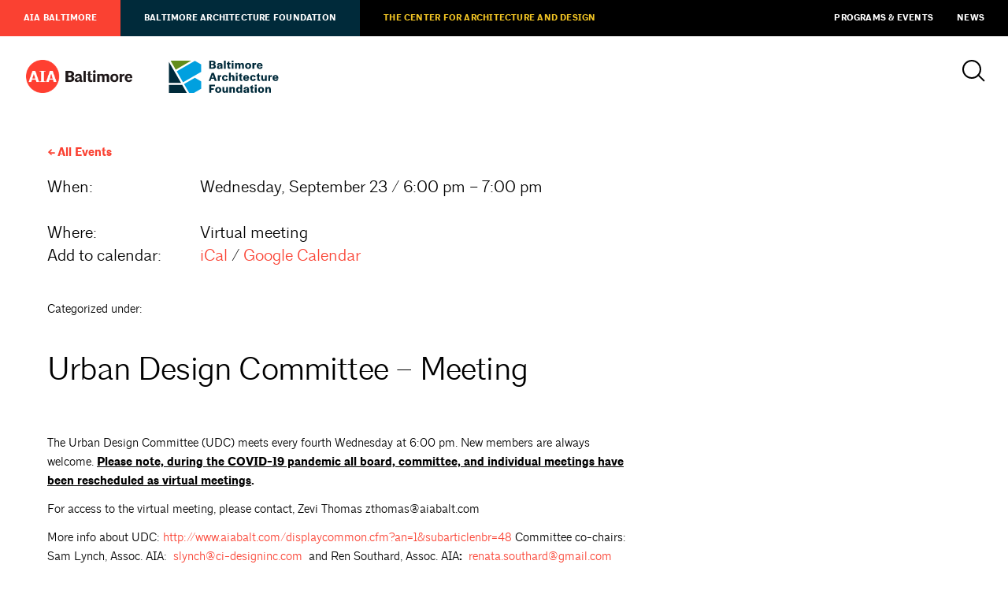

--- FILE ---
content_type: text/html; charset=UTF-8
request_url: https://www.aiabaltimore.org/event/urban-design-committee-meeting-6/
body_size: 8926
content:
<html lang="en-US">
<head>
	<meta charset="UTF-8" />
	<meta name="viewport" content="width=device-width, initial-scale=1" />
	<link rel="profile" href="https://gmpg.org/xfn/11" />
	
	
		
	
	<title>
			AIA Baltimore / Baltimore Architecture Foundation &mdash; Programs & Events
		</title>
	
		
	<script>
		theme_directory = "https://www.aiabaltimore.org/wp-content/themes/AIABAF";
	</script>
	
		
	<script async src="https://www.googletagmanager.com/gtag/js?id=UA-56011302-1"></script>
	<script>
	  window.dataLayer = window.dataLayer || [];
	  function gtag(){dataLayer.push(arguments);}
	  gtag('js', new Date());
	
	  gtag('config', 'UA-56011302-1');
	</script>
	
		
	<script async='async' src='https://www.googletagservices.com/tag/js/gpt.js'></script>
	<script>
	var googletag = googletag || {};
	googletag.cmd = googletag.cmd || [];
	</script>
	
	<script>
	googletag.cmd.push(function () {
	googletag.defineSlot('/21684494206/naylor/npi/aib_/web00/leaderboard_top', [[728,90],[320,50]], 'div-gpt-ad-leaderboard_top').setTargeting('pos', ['1']).setTargeting('div_id', ['leaderboard_top']).defineSizeMapping(googletag.sizeMapping().addSize([728,0], [728,90]).addSize([0,0], [320,50]).build()).addService(googletag.pubads());
	googletag.defineSlot('/21684494206/naylor/npi/aib_/web00/leaderboard_footer', [[728,90],[320,50]], 'div-gpt-ad-leaderboard_footer').setTargeting('pos', ['1']).setTargeting('div_id', ['leaderboard_footer']).defineSizeMapping(googletag.sizeMapping().addSize([728,0], [728,90]).addSize([0,0], [320,50]).build()).addService(googletag.pubads());
	googletag.defineSlot('/21684494206/naylor/npi/aib_/web00/halfskyscraper_top', [[160,300]], 'div-gpt-ad-halfskyscraper_top').setTargeting('pos', ['1']).setTargeting('div_id', ['halfskyscraper_top']).addService(googletag.pubads());
	googletag.defineSlot('/21684494206/naylor/npi/aib_/web00/halfskyscraper_bottom', [[160,300]], 'div-gpt-ad-halfskyscraper_bottom').setTargeting('pos', ['1']).setTargeting('div_id', ['halfskyscraper_bottom']).addService(googletag.pubads());
	googletag.pubads().enableSingleRequest();
	googletag.pubads().collapseEmptyDivs();
	googletag.pubads().setTargeting('template', []).setTargeting('category', []).setTargeting('search', []).setTargeting('ch', []).setTargeting('env', ['staging']).setTargeting('tags', []).setTargeting('prog', ['no']);
	googletag.pubads().enableLazyLoad({renderMarginPercent: 0});
	googletag.enableServices();
	});
	</script>
	
		
		<link rel="shortcut icon" href="https://www.aiabaltimore.org/wp-content/themes/AIABAF/assets/aia-favicon.ico" >
		
	<link rel='stylesheet' id='tec-variables-skeleton-css'  href='https://www.aiabaltimore.org/wp-content/plugins/the-events-calendar/common/src/resources/css/variables-skeleton.min.css?ver=4.14.16' type='text/css' media='all' />
<link rel='stylesheet' id='tec-variables-full-css'  href='https://www.aiabaltimore.org/wp-content/plugins/the-events-calendar/common/src/resources/css/variables-full.min.css?ver=4.14.16' type='text/css' media='all' />
<link rel='stylesheet' id='tribe-common-skeleton-style-css'  href='https://www.aiabaltimore.org/wp-content/plugins/the-events-calendar/common/src/resources/css/common-skeleton.min.css?ver=4.14.16' type='text/css' media='all' />
<link rel='stylesheet' id='tribe-common-full-style-css'  href='https://www.aiabaltimore.org/wp-content/plugins/the-events-calendar/common/src/resources/css/common-full.min.css?ver=4.14.16' type='text/css' media='all' />
<link rel='stylesheet' id='tribe-events-views-v2-bootstrap-datepicker-styles-css'  href='https://www.aiabaltimore.org/wp-content/plugins/the-events-calendar/vendor/bootstrap-datepicker/css/bootstrap-datepicker.standalone.min.css?ver=5.14.1' type='text/css' media='all' />
<link rel='stylesheet' id='tribe-tooltipster-css-css'  href='https://www.aiabaltimore.org/wp-content/plugins/the-events-calendar/common/vendor/tooltipster/tooltipster.bundle.min.css?ver=4.14.16' type='text/css' media='all' />
<link rel='stylesheet' id='tribe-events-views-v2-skeleton-css'  href='https://www.aiabaltimore.org/wp-content/plugins/the-events-calendar/src/resources/css/views-skeleton.min.css?ver=5.14.1' type='text/css' media='all' />
<link rel='stylesheet' id='tribe-events-views-v2-full-css'  href='https://www.aiabaltimore.org/wp-content/plugins/the-events-calendar/src/resources/css/views-full.min.css?ver=5.14.1' type='text/css' media='all' />
<link rel='stylesheet' id='tribe-events-pro-views-v2-skeleton-css'  href='https://www.aiabaltimore.org/wp-content/plugins/events-calendar-pro/src/resources/css/views-skeleton.min.css?ver=5.12.2' type='text/css' media='all' />
<script type='text/javascript' src='https://www.aiabaltimore.org/wp-includes/js/jquery/jquery.min.js?ver=3.6.0' id='jquery-core-js'></script>
<script type='text/javascript' src='https://www.aiabaltimore.org/wp-includes/js/jquery/jquery-migrate.min.js?ver=3.3.2' id='jquery-migrate-js'></script>
<script type='text/javascript' src='https://www.aiabaltimore.org/wp-content/plugins/the-events-calendar/common/src/resources/js/tribe-common.min.js?ver=4.14.16' id='tribe-common-js'></script>
<script type='text/javascript' src='https://www.aiabaltimore.org/wp-content/plugins/the-events-calendar/src/resources/js/views/accordion.js?ver=5.14.1' id='tribe-events-views-v2-accordion-js'></script>
<script type='text/javascript' id='tribe-events-filterbar-views-filter-bar-state-js-js-extra'>
/* <![CDATA[ */
var tribe_events_filter_bar_js_config = {"events":{"currency_symbol":"$","reverse_currency_position":false},"l10n":{"show_filters":"Show filters","hide_filters":"Hide filters","cost_range_currency_symbol_before":"<%- currency_symbol %><%- cost_low %> - <%- currency_symbol %><%- cost_high %>","cost_range_currency_symbol_after":"<%- cost_low %><%- currency_symbol %> - <%- cost_high %><%- currency_symbol %>"}};
/* ]]> */
</script>
<script type='text/javascript' src='https://www.aiabaltimore.org/wp-content/plugins/the-events-calendar-filterbar/src/resources/js/views/filter-bar-state.js?ver=5.2.1' id='tribe-events-filterbar-views-filter-bar-state-js-js'></script>
<link rel='stylesheet' id='tribe-events-pro-views-v2-full-css'  href='https://www.aiabaltimore.org/wp-content/plugins/events-calendar-pro/src/resources/css/views-full.min.css?ver=5.12.2' type='text/css' media='all' />
<meta name='robots' content='max-image-preview:large' />
<link rel='dns-prefetch' href='//www.aiabaltimore.org' />
<link rel='dns-prefetch' href='//ajax.googleapis.com' />
<link rel='dns-prefetch' href='//malsup.github.io' />
<link rel='dns-prefetch' href='//aia-baltimore.herokuapp.com' />
<link rel='dns-prefetch' href='//use.typekit.net' />
<link rel='dns-prefetch' href='//s.w.org' />
<link rel='stylesheet' id='tribe-events-full-pro-calendar-style-css'  href='https://www.aiabaltimore.org/wp-content/plugins/events-calendar-pro/src/resources/css/tribe-events-pro-full.min.css?ver=5.12.2' type='text/css' media='all' />
<link rel='stylesheet' id='tribe-select2-css-css'  href='https://www.aiabaltimore.org/wp-content/plugins/the-events-calendar/common/vendor/tribe-selectWoo/dist/css/selectWoo.min.css?ver=4.14.16' type='text/css' media='all' />
<link rel='stylesheet' id='tribe-dependency-style-css'  href='https://www.aiabaltimore.org/wp-content/plugins/the-events-calendar/common/src/resources/css/dependency.min.css?ver=4.14.16' type='text/css' media='all' />
<link rel='stylesheet' id='tribe-bumpdown-css-css'  href='https://www.aiabaltimore.org/wp-content/plugins/the-events-calendar/common/src/resources/css/bumpdown.min.css?ver=4.14.16' type='text/css' media='all' />
<link rel='stylesheet' id='tribe-buttonset-style-css'  href='https://www.aiabaltimore.org/wp-content/plugins/the-events-calendar/common/src/resources/css/buttonset.min.css?ver=4.14.16' type='text/css' media='all' />
<link rel='stylesheet' id='tribe-common-admin-css'  href='https://www.aiabaltimore.org/wp-content/plugins/the-events-calendar/common/src/resources/css/tribe-common-admin.min.css?ver=4.14.16' type='text/css' media='all' />
<link rel='stylesheet' id='dashicons-css'  href='https://www.aiabaltimore.org/wp-includes/css/dashicons.min.css?ver=5.9.3' type='text/css' media='all' />
<link rel='stylesheet' id='tribe-filterbar-mobile-styles-css'  href='https://www.aiabaltimore.org/wp-content/plugins/the-events-calendar-filterbar/src/resources/css/filter-view-mobile.min.css?ver=5.2.1' type='text/css' media='only screen and (max-width: 768px)' />
<link rel='stylesheet' id='tribe-events-custom-jquery-styles-css'  href='https://www.aiabaltimore.org/wp-content/plugins/the-events-calendar/vendor/jquery/smoothness/jquery-ui-1.8.23.custom.css?ver=5.14.1' type='text/css' media='all' />
<link rel='stylesheet' id='tribe-events-filterbar-views-v2-1-filter-bar-skeleton-css'  href='https://www.aiabaltimore.org/wp-content/plugins/the-events-calendar-filterbar/src/resources/css/views-filter-bar-skeleton.min.css?ver=5.2.1' type='text/css' media='all' />
<link rel='stylesheet' id='tribe-events-filterbar-views-v2-1-filter-bar-full-css'  href='https://www.aiabaltimore.org/wp-content/plugins/the-events-calendar-filterbar/src/resources/css/views-filter-bar-full.min.css?ver=5.2.1' type='text/css' media='all' />
<link rel='stylesheet' id='tribe-filterbar-styles-css'  href='https://www.aiabaltimore.org/wp-content/plugins/the-events-calendar-filterbar/src/resources/css/filter-view.min.css?ver=5.2.1' type='text/css' media='all' />
<link rel='stylesheet' id='tribe-events-pro-mini-calendar-block-styles-css'  href='https://www.aiabaltimore.org/wp-content/plugins/events-calendar-pro/src/resources/css/tribe-events-pro-mini-calendar-block.min.css?ver=5.12.2' type='text/css' media='all' />
<link rel='stylesheet' id='tribe-events-calendar-pro-style-css'  href='https://www.aiabaltimore.org/wp-content/plugins/events-calendar-pro/src/resources/css/tribe-events-pro-theme.min.css?ver=5.12.2' type='text/css' media='all' />
<link rel='stylesheet' id='tribe-events-calendar-full-pro-mobile-style-css'  href='https://www.aiabaltimore.org/wp-content/plugins/events-calendar-pro/src/resources/css/tribe-events-pro-full-mobile.min.css?ver=5.12.2' type='text/css' media='only screen and (max-width: 768px)' />
<link rel='stylesheet' id='tribe-events-calendar-pro-mobile-style-css'  href='https://www.aiabaltimore.org/wp-content/plugins/events-calendar-pro/src/resources/css/tribe-events-pro-theme-mobile.min.css?ver=5.12.2' type='text/css' media='only screen and (max-width: 768px)' />
<link rel='stylesheet' id='tribe-events-v2-single-skeleton-css'  href='https://www.aiabaltimore.org/wp-content/plugins/the-events-calendar/src/resources/css/tribe-events-single-skeleton.min.css?ver=5.14.1' type='text/css' media='all' />
<link rel='stylesheet' id='tribe-events-v2-single-skeleton-full-css'  href='https://www.aiabaltimore.org/wp-content/plugins/the-events-calendar/src/resources/css/tribe-events-single-full.min.css?ver=5.14.1' type='text/css' media='all' />
<link rel='stylesheet' id='wp-block-library-css'  href='https://www.aiabaltimore.org/wp-includes/css/dist/block-library/style.min.css?ver=5.9.3' type='text/css' media='all' />
<style id='global-styles-inline-css' type='text/css'>
body{--wp--preset--color--black: #000;--wp--preset--color--cyan-bluish-gray: #abb8c3;--wp--preset--color--white: #fff;--wp--preset--color--pale-pink: #f78da7;--wp--preset--color--vivid-red: #cf2e2e;--wp--preset--color--luminous-vivid-orange: #ff6900;--wp--preset--color--luminous-vivid-amber: #fcb900;--wp--preset--color--light-green-cyan: #7bdcb5;--wp--preset--color--vivid-green-cyan: #00d084;--wp--preset--color--pale-cyan-blue: #8ed1fc;--wp--preset--color--vivid-cyan-blue: #0693e3;--wp--preset--color--vivid-purple: #9b51e0;--wp--preset--color--darkgray: #e5e5e5;--wp--preset--color--lightgray: #f2f2f2;--wp--preset--color--aiared: #FA4132;--wp--preset--color--cadgold: #F1C424;--wp--preset--color--cadochre: #CFA719;--wp--preset--color--bafblue: #00A0DF;--wp--preset--color--bafgreen: #638C1C;--wp--preset--color--bafnavy: #002A3A;--wp--preset--gradient--vivid-cyan-blue-to-vivid-purple: linear-gradient(135deg,rgba(6,147,227,1) 0%,rgb(155,81,224) 100%);--wp--preset--gradient--light-green-cyan-to-vivid-green-cyan: linear-gradient(135deg,rgb(122,220,180) 0%,rgb(0,208,130) 100%);--wp--preset--gradient--luminous-vivid-amber-to-luminous-vivid-orange: linear-gradient(135deg,rgba(252,185,0,1) 0%,rgba(255,105,0,1) 100%);--wp--preset--gradient--luminous-vivid-orange-to-vivid-red: linear-gradient(135deg,rgba(255,105,0,1) 0%,rgb(207,46,46) 100%);--wp--preset--gradient--very-light-gray-to-cyan-bluish-gray: linear-gradient(135deg,rgb(238,238,238) 0%,rgb(169,184,195) 100%);--wp--preset--gradient--cool-to-warm-spectrum: linear-gradient(135deg,rgb(74,234,220) 0%,rgb(151,120,209) 20%,rgb(207,42,186) 40%,rgb(238,44,130) 60%,rgb(251,105,98) 80%,rgb(254,248,76) 100%);--wp--preset--gradient--blush-light-purple: linear-gradient(135deg,rgb(255,206,236) 0%,rgb(152,150,240) 100%);--wp--preset--gradient--blush-bordeaux: linear-gradient(135deg,rgb(254,205,165) 0%,rgb(254,45,45) 50%,rgb(107,0,62) 100%);--wp--preset--gradient--luminous-dusk: linear-gradient(135deg,rgb(255,203,112) 0%,rgb(199,81,192) 50%,rgb(65,88,208) 100%);--wp--preset--gradient--pale-ocean: linear-gradient(135deg,rgb(255,245,203) 0%,rgb(182,227,212) 50%,rgb(51,167,181) 100%);--wp--preset--gradient--electric-grass: linear-gradient(135deg,rgb(202,248,128) 0%,rgb(113,206,126) 100%);--wp--preset--gradient--midnight: linear-gradient(135deg,rgb(2,3,129) 0%,rgb(40,116,252) 100%);--wp--preset--duotone--dark-grayscale: url('#wp-duotone-dark-grayscale');--wp--preset--duotone--grayscale: url('#wp-duotone-grayscale');--wp--preset--duotone--purple-yellow: url('#wp-duotone-purple-yellow');--wp--preset--duotone--blue-red: url('#wp-duotone-blue-red');--wp--preset--duotone--midnight: url('#wp-duotone-midnight');--wp--preset--duotone--magenta-yellow: url('#wp-duotone-magenta-yellow');--wp--preset--duotone--purple-green: url('#wp-duotone-purple-green');--wp--preset--duotone--blue-orange: url('#wp-duotone-blue-orange');--wp--preset--font-size--small: 13px;--wp--preset--font-size--medium: 20px;--wp--preset--font-size--large: 36px;--wp--preset--font-size--x-large: 42px;}.has-black-color{color: var(--wp--preset--color--black) !important;}.has-cyan-bluish-gray-color{color: var(--wp--preset--color--cyan-bluish-gray) !important;}.has-white-color{color: var(--wp--preset--color--white) !important;}.has-pale-pink-color{color: var(--wp--preset--color--pale-pink) !important;}.has-vivid-red-color{color: var(--wp--preset--color--vivid-red) !important;}.has-luminous-vivid-orange-color{color: var(--wp--preset--color--luminous-vivid-orange) !important;}.has-luminous-vivid-amber-color{color: var(--wp--preset--color--luminous-vivid-amber) !important;}.has-light-green-cyan-color{color: var(--wp--preset--color--light-green-cyan) !important;}.has-vivid-green-cyan-color{color: var(--wp--preset--color--vivid-green-cyan) !important;}.has-pale-cyan-blue-color{color: var(--wp--preset--color--pale-cyan-blue) !important;}.has-vivid-cyan-blue-color{color: var(--wp--preset--color--vivid-cyan-blue) !important;}.has-vivid-purple-color{color: var(--wp--preset--color--vivid-purple) !important;}.has-black-background-color{background-color: var(--wp--preset--color--black) !important;}.has-cyan-bluish-gray-background-color{background-color: var(--wp--preset--color--cyan-bluish-gray) !important;}.has-white-background-color{background-color: var(--wp--preset--color--white) !important;}.has-pale-pink-background-color{background-color: var(--wp--preset--color--pale-pink) !important;}.has-vivid-red-background-color{background-color: var(--wp--preset--color--vivid-red) !important;}.has-luminous-vivid-orange-background-color{background-color: var(--wp--preset--color--luminous-vivid-orange) !important;}.has-luminous-vivid-amber-background-color{background-color: var(--wp--preset--color--luminous-vivid-amber) !important;}.has-light-green-cyan-background-color{background-color: var(--wp--preset--color--light-green-cyan) !important;}.has-vivid-green-cyan-background-color{background-color: var(--wp--preset--color--vivid-green-cyan) !important;}.has-pale-cyan-blue-background-color{background-color: var(--wp--preset--color--pale-cyan-blue) !important;}.has-vivid-cyan-blue-background-color{background-color: var(--wp--preset--color--vivid-cyan-blue) !important;}.has-vivid-purple-background-color{background-color: var(--wp--preset--color--vivid-purple) !important;}.has-black-border-color{border-color: var(--wp--preset--color--black) !important;}.has-cyan-bluish-gray-border-color{border-color: var(--wp--preset--color--cyan-bluish-gray) !important;}.has-white-border-color{border-color: var(--wp--preset--color--white) !important;}.has-pale-pink-border-color{border-color: var(--wp--preset--color--pale-pink) !important;}.has-vivid-red-border-color{border-color: var(--wp--preset--color--vivid-red) !important;}.has-luminous-vivid-orange-border-color{border-color: var(--wp--preset--color--luminous-vivid-orange) !important;}.has-luminous-vivid-amber-border-color{border-color: var(--wp--preset--color--luminous-vivid-amber) !important;}.has-light-green-cyan-border-color{border-color: var(--wp--preset--color--light-green-cyan) !important;}.has-vivid-green-cyan-border-color{border-color: var(--wp--preset--color--vivid-green-cyan) !important;}.has-pale-cyan-blue-border-color{border-color: var(--wp--preset--color--pale-cyan-blue) !important;}.has-vivid-cyan-blue-border-color{border-color: var(--wp--preset--color--vivid-cyan-blue) !important;}.has-vivid-purple-border-color{border-color: var(--wp--preset--color--vivid-purple) !important;}.has-vivid-cyan-blue-to-vivid-purple-gradient-background{background: var(--wp--preset--gradient--vivid-cyan-blue-to-vivid-purple) !important;}.has-light-green-cyan-to-vivid-green-cyan-gradient-background{background: var(--wp--preset--gradient--light-green-cyan-to-vivid-green-cyan) !important;}.has-luminous-vivid-amber-to-luminous-vivid-orange-gradient-background{background: var(--wp--preset--gradient--luminous-vivid-amber-to-luminous-vivid-orange) !important;}.has-luminous-vivid-orange-to-vivid-red-gradient-background{background: var(--wp--preset--gradient--luminous-vivid-orange-to-vivid-red) !important;}.has-very-light-gray-to-cyan-bluish-gray-gradient-background{background: var(--wp--preset--gradient--very-light-gray-to-cyan-bluish-gray) !important;}.has-cool-to-warm-spectrum-gradient-background{background: var(--wp--preset--gradient--cool-to-warm-spectrum) !important;}.has-blush-light-purple-gradient-background{background: var(--wp--preset--gradient--blush-light-purple) !important;}.has-blush-bordeaux-gradient-background{background: var(--wp--preset--gradient--blush-bordeaux) !important;}.has-luminous-dusk-gradient-background{background: var(--wp--preset--gradient--luminous-dusk) !important;}.has-pale-ocean-gradient-background{background: var(--wp--preset--gradient--pale-ocean) !important;}.has-electric-grass-gradient-background{background: var(--wp--preset--gradient--electric-grass) !important;}.has-midnight-gradient-background{background: var(--wp--preset--gradient--midnight) !important;}.has-small-font-size{font-size: var(--wp--preset--font-size--small) !important;}.has-medium-font-size{font-size: var(--wp--preset--font-size--medium) !important;}.has-large-font-size{font-size: var(--wp--preset--font-size--large) !important;}.has-x-large-font-size{font-size: var(--wp--preset--font-size--x-large) !important;}
</style>
<link rel='stylesheet' id='baf-fonts-css'  href='https://use.typekit.net/ftj6mmd.css?ver=5.9.3' type='text/css' media='all' />
<link rel='stylesheet' id='aia-css-css'  href='https://www.aiabaltimore.org/wp-content/themes/AIABAF/style.css?ver=2003005581' type='text/css' media='all' />
<script type='text/javascript' src='https://www.aiabaltimore.org/wp-content/plugins/the-events-calendar/src/resources/js/views/breakpoints.js?ver=5.14.1' id='tribe-events-views-v2-breakpoints-js'></script>
<script type='text/javascript' src='https://www.aiabaltimore.org/wp-content/plugins/the-events-calendar/vendor/bootstrap-datepicker/js/bootstrap-datepicker.min.js?ver=5.14.1' id='tribe-events-bootstrap-datepicker-js'></script>
<script type='text/javascript' src='https://www.aiabaltimore.org/wp-content/plugins/the-events-calendar/vendor/jquery-resize/jquery.ba-resize.min.js?ver=5.14.1' id='tribe-events-jquery-resize-js'></script>
<script type='text/javascript' src='https://www.aiabaltimore.org/wp-content/plugins/the-events-calendar/vendor/jquery-placeholder/jquery.placeholder.min.js?ver=5.14.1' id='jquery-placeholder-js'></script>
<script type='text/javascript' src='https://www.aiabaltimore.org/wp-content/plugins/the-events-calendar/common/vendor/momentjs/moment.min.js?ver=4.14.16' id='tribe-moment-js'></script>
<script type='text/javascript' src='https://www.aiabaltimore.org/wp-content/plugins/the-events-calendar/common/vendor/momentjs/locale.min.js?ver=4.14.16' id='tribe-moment-locales-js'></script>
<script type='text/javascript' id='tribe-events-calendar-script-js-extra'>
/* <![CDATA[ */
var tribe_js_config = {"permalink_settings":"\/%year%-%monthnum%-%day%\/%postname%\/","events_post_type":"tribe_events","events_base":"https:\/\/www.aiabaltimore.org\/events\/","update_urls":{"shortcode":{"list":true,"month":true,"day":true}},"debug":""};
/* ]]> */
</script>
<script type='text/javascript' src='https://www.aiabaltimore.org/wp-content/plugins/the-events-calendar/src/resources/js/tribe-events.min.js?ver=5.14.1' id='tribe-events-calendar-script-js'></script>
<script type='text/javascript' id='tribe-events-pro-js-extra'>
/* <![CDATA[ */
var TribeEventsPro = {"geocenter":{"max_lat":39.49555,"max_lng":-76.489962,"min_lat":38.933218,"min_lng":-76.996292},"map_tooltip_event":"Event: ","map_tooltip_address":"Address: "};
/* ]]> */
</script>
<script type='text/javascript' src='https://www.aiabaltimore.org/wp-content/plugins/events-calendar-pro/src/resources/js/tribe-events-pro.min.js?ver=5.12.2' id='tribe-events-pro-js'></script>
<script type='text/javascript' src='https://ajax.googleapis.com/ajax/libs/jquery/3.4.1/jquery.min.js?ver=5.9.3' id='jquery-latest-js'></script>
<script type='text/javascript' src='https://malsup.github.io/min/jquery.cycle2.min.js?ver=5.9.3' id='cycle-js'></script>
<script type='text/javascript' src='https://www.aiabaltimore.org/wp-content/themes/AIABAF/assets/js/twitterfetcher.min.js?ver=5.9.3' id='twitterfetcher-js'></script>
<script type='text/javascript' src='https://aia-baltimore.herokuapp.com/token.js?ver=5.9.3' id='token-js'></script>
<script type='text/javascript' src='https://www.aiabaltimore.org/wp-content/themes/AIABAF/assets/js/instafeed.min.js?ver=5.9.3' id='instafeed-js'></script>
<script type='text/javascript' src='https://www.aiabaltimore.org/wp-content/themes/AIABAF/assets/js/global.js?ver=2003005581' id='global-js'></script>
<link rel="https://api.w.org/" href="https://www.aiabaltimore.org/wp-json/" /><link rel="alternate" type="application/json" href="https://www.aiabaltimore.org/wp-json/wp/v2/tribe_events/23839" /><link rel="EditURI" type="application/rsd+xml" title="RSD" href="https://www.aiabaltimore.org/xmlrpc.php?rsd" />
<link rel="wlwmanifest" type="application/wlwmanifest+xml" href="https://www.aiabaltimore.org/wp-includes/wlwmanifest.xml" /> 
<meta name="generator" content="WordPress 5.9.3" />
<link rel="canonical" href="https://www.aiabaltimore.org/event/urban-design-committee-meeting-6/" />
<link rel='shortlink' href='https://www.aiabaltimore.org/?p=23839' />
<link rel="alternate" type="application/json+oembed" href="https://www.aiabaltimore.org/wp-json/oembed/1.0/embed?url=https%3A%2F%2Fwww.aiabaltimore.org%2Fevent%2Furban-design-committee-meeting-6%2F" />
<link rel="alternate" type="text/xml+oembed" href="https://www.aiabaltimore.org/wp-json/oembed/1.0/embed?url=https%3A%2F%2Fwww.aiabaltimore.org%2Fevent%2Furban-design-committee-meeting-6%2F&#038;format=xml" />
<meta name="tec-api-version" content="v1"><meta name="tec-api-origin" content="https://www.aiabaltimore.org"><link rel="alternate" href="https://www.aiabaltimore.org/wp-json/tribe/events/v1/events/23839" /><script type="application/ld+json">
[{"@context":"http://schema.org","@type":"Event","name":"Urban Design Committee &#8211; Meeting","description":"&lt;p&gt;&nbsp; The Urban Design Committee (UDC) meets every fourth Wednesday at 6:00 pm. New members are always welcome.\u00a0Please note,\u00a0during the COVID-19\u00a0pandemic all board, committee, and individual meetings have been rescheduled as virtual meetings.\u00a0\u00a0 For access to the virtual meeting, please contact, Zevi Thomas zthomas@aiabalt.com More info about UDC: http://www.aiabalt.com/displaycommon.cfm?an=1&amp;subarticlenbr=48\u00a0Committee co-chairs: Sam Lynch, Assoc. AIA:\u00a0slynch@ci-designinc.com\u00a0\u00a0and Ren [&hellip;]&lt;/p&gt;\\n","url":"https://www.aiabaltimore.org/event/urban-design-committee-meeting-6/","eventAttendanceMode":"https://schema.org/OfflineEventAttendanceMode","startDate":"2020-09-23T18:00:00-04:00","endDate":"2020-09-23T19:00:00-04:00","location":{"@type":"Place","name":"Virtual meeting","description":"","url":"https://www.aiabaltimore.org/venue/virtual-meeting/","address":{"@type":"PostalAddress"},"telephone":"","sameAs":""},"performer":"Organization"}]
</script><link rel="icon" href="https://www.aiabaltimore.org/wp-content/uploads/2022/12/cropped-Chapter-social-media-icon_RED_400X400-600x600-950dd6f-32x32.png" sizes="32x32" />
<link rel="icon" href="https://www.aiabaltimore.org/wp-content/uploads/2022/12/cropped-Chapter-social-media-icon_RED_400X400-600x600-950dd6f-192x192.png" sizes="192x192" />
<link rel="apple-touch-icon" href="https://www.aiabaltimore.org/wp-content/uploads/2022/12/cropped-Chapter-social-media-icon_RED_400X400-600x600-950dd6f-180x180.png" />
<meta name="msapplication-TileImage" content="https://www.aiabaltimore.org/wp-content/uploads/2022/12/cropped-Chapter-social-media-icon_RED_400X400-600x600-950dd6f-270x270.png" />
</head>

<body class=" aia-baltimore cobranded no-hero tribe_events urban-design-committee-meeting-6">

	
	<nav id="utility">
		<a href="https://www.aiabaltimore.org/">AIA Baltimore</a>
<a href="https://www.aiabaltimore.org/baltimore-architecture-foundation/">Baltimore Architecture Foundation</a>
<a href="https://www.aiabaltimore.org/the-center/">The Center for Architecture and Design</a>
<a href="/events">Programs &#038; Events</a>
<a href="https://www.aiabaltimore.org/news/">News</a>
	</nav>
	
<div class="header">
	
	<header>
		
				<a href="https://www.aiabaltimore.org/" id="aia-logo"></a>
				<a href="https://www.aiabaltimore.org/baltimore-architecture-foundation/" id="baf-logo"></a>
				
		<div id="search-menu">
			<a id="search-icon"></a>
			
						
		</div>
	</header>
	
	<div id="navigation-container">
		
		<div id="search">
			<form action="/" method="get">
    <label for="search">Search AIA Baltimore / Baltimore Architecture Foundation</label>
    <input type="text" name="s" value="" placeholder="Search" />
    <input type="submit" value="a" />
</form>
<a id="close"></a>		</div>
		
			</div>
</div>


<section>
	<div class="container breadcrumb">
		<h5><a href="https://www.aiabaltimore.org/events/">All Events</a></h5>
	</div>
</section>

<section>
	<div class="container">
		<div class="primary">
			
						
			<div class="meta-info">
				<h4 id="meta">
					<span>When:</span>
					Wednesday, September 23 / 6:00 pm &ndash; 7:00 pm											<br />
					<br /><span>Where:</span> 
						
												
						Virtual meeting						
												
															<br /><span>Add to calendar:</span>
					<a href="https://www.aiabaltimore.org/event/urban-design-committee-meeting-6/?ical=1" title="Download .ics file">iCal</a> /
					<a href="https://www.google.com/calendar/event?action=TEMPLATE&#038;dates=20200923T180000/20200923T190000&#038;text=Urban%20Design%20Committee%20%26%238211%3B%20Meeting&#038;location=Virtual%20meeting&#038;trp=false&#038;ctz=America/New_York&#038;sprop=website:https://www.aiabaltimore.org" title="Download .ics file" target="_blank">Google Calendar</a>
					
				</h4>
				
				<h5>
					<span>Categorized under:</span> 
									</h5>
			</div>
			
			<h2>Urban Design Committee &#8211; Meeting</h2>
			
			
			<article>
				<p>&nbsp;</p>
<p>The Urban Design Committee (UDC) meets every fourth Wednesday at 6:00 pm. New members are always welcome. <u><b>Please note,</b> </u><b><u>during the COVID-19 pandemic all board, committee, and individual meetings have been rescheduled as virtual meetings</u>.  </b></p>
<p>For access to the virtual meeting, please contact, Zevi Thomas zthomas@aiabalt.com</p>
<p>More info about UDC: <a href="http://www.aiabalt.com/displaycommon.cfm?an=1&amp;subarticlenbr=48">http://www.aiabalt.com/displaycommon.cfm?an=1&amp;subarticlenbr=48</a> Committee co-chairs: Sam Lynch, Assoc. AIA: <a href="mailto:slynch@ci-designinc.com">slynch@ci-designinc.com</a>  and Ren Southard, Assoc. AIA<b>: </b><a href="mailto:renata.southard@gmail.com">renata.southard@gmail.com</a></p>
<p>&nbsp;</p>
<p>&nbsp;</p>
			</article>
		</div>
		<div class="tertiary">
					</div>
	</div>
</section>

<section>
	<div id='div-gpt-ad-leaderboard_footer'>
		<script>
			googletag.cmd.push(function() { googletag.display('div-gpt-ad-leaderboard_footer'); });
		</script>
	</div>
</section>

<footer id="standard">
	<div id="logos">
				<a href="/" id="aia-logo"></a>
				<a href="/baltimore-architecture-foundation" id="baf-logo"></a>
			</div>
	<div id="contact">
				<p>
			<a href="" target="_blank">
				One Charles Center<br />
100 N. Charles Street<br />
Suite P101<br />
Baltimore, MD 21201<br />
			</a>
		</p>
		<p>
					</p>
		<p>
			<a href="tel:(410) 625-2585">(410) 625-2585</a><br />
			<a href="mailto:admin@aiabalt.com">admin@aiabalt.com</a>
		</p>
	</div>
		
	<p>Site by <a href="http://ashton-design.com/" target="_blank">Ashton Design</a><br />
		<small>&copy; 2020, AIA Baltimore / Baltimore Architecture Foundation.</small>
	</p>
</footer>
		<script>
		( function ( body ) {
			'use strict';
			body.className = body.className.replace( /\btribe-no-js\b/, 'tribe-js' );
		} )( document.body );
		</script>
		<script> /* <![CDATA[ */var tribe_l10n_datatables = {"aria":{"sort_ascending":": activate to sort column ascending","sort_descending":": activate to sort column descending"},"length_menu":"Show _MENU_ entries","empty_table":"No data available in table","info":"Showing _START_ to _END_ of _TOTAL_ entries","info_empty":"Showing 0 to 0 of 0 entries","info_filtered":"(filtered from _MAX_ total entries)","zero_records":"No matching records found","search":"Search:","all_selected_text":"All items on this page were selected. ","select_all_link":"Select all pages","clear_selection":"Clear Selection.","pagination":{"all":"All","next":"Next","previous":"Previous"},"select":{"rows":{"0":"","_":": Selected %d rows","1":": Selected 1 row"}},"datepicker":{"dayNames":["Sunday","Monday","Tuesday","Wednesday","Thursday","Friday","Saturday"],"dayNamesShort":["Sun","Mon","Tue","Wed","Thu","Fri","Sat"],"dayNamesMin":["S","M","T","W","T","F","S"],"monthNames":["January","February","March","April","May","June","July","August","September","October","November","December"],"monthNamesShort":["January","February","March","April","May","June","July","August","September","October","November","December"],"monthNamesMin":["Jan","Feb","Mar","Apr","May","Jun","Jul","Aug","Sep","Oct","Nov","Dec"],"nextText":"Next","prevText":"Prev","currentText":"Today","closeText":"Done","today":"Today","clear":"Clear"}};/* ]]> */ </script><script type='text/javascript' src='https://www.aiabaltimore.org/wp-content/plugins/the-events-calendar/src/resources/js/views/navigation-scroll.js?ver=5.14.1' id='tribe-events-views-v2-navigation-scroll-js'></script>
<script type='text/javascript' src='https://www.aiabaltimore.org/wp-content/plugins/the-events-calendar/src/resources/js/views/viewport.js?ver=5.14.1' id='tribe-events-views-v2-viewport-js'></script>
<script type='text/javascript' src='https://www.aiabaltimore.org/wp-content/plugins/the-events-calendar/common/vendor/tooltipster/tooltipster.bundle.min.js?ver=4.14.16' id='tribe-tooltipster-js'></script>
<script type='text/javascript' src='https://www.aiabaltimore.org/wp-content/plugins/the-events-calendar/src/resources/js/views/tooltip.js?ver=5.14.1' id='tribe-events-views-v2-tooltip-js'></script>
<script type='text/javascript' src='https://www.aiabaltimore.org/wp-content/plugins/the-events-calendar/src/resources/js/views/view-selector.js?ver=5.14.1' id='tribe-events-views-v2-view-selector-js'></script>
<script type='text/javascript' src='https://www.aiabaltimore.org/wp-content/plugins/the-events-calendar/src/resources/js/views/ical-links.js?ver=5.14.1' id='tribe-events-views-v2-ical-links-js'></script>
<script type='text/javascript' src='https://www.aiabaltimore.org/wp-content/plugins/the-events-calendar/src/resources/js/views/multiday-events.js?ver=5.14.1' id='tribe-events-views-v2-multiday-events-js'></script>
<script type='text/javascript' src='https://www.aiabaltimore.org/wp-content/plugins/the-events-calendar/src/resources/js/views/month-mobile-events.js?ver=5.14.1' id='tribe-events-views-v2-month-mobile-events-js'></script>
<script type='text/javascript' src='https://www.aiabaltimore.org/wp-content/plugins/the-events-calendar/src/resources/js/views/month-grid.js?ver=5.14.1' id='tribe-events-views-v2-month-grid-js'></script>
<script type='text/javascript' src='https://www.aiabaltimore.org/wp-content/plugins/the-events-calendar/src/resources/js/views/events-bar-inputs.js?ver=5.14.1' id='tribe-events-views-v2-events-bar-inputs-js'></script>
<script type='text/javascript' src='https://www.aiabaltimore.org/wp-content/plugins/the-events-calendar/vendor/bootstrap-datepicker/js/bootstrap-datepicker.min.js?ver=5.14.1' id='tribe-events-views-v2-bootstrap-datepicker-js'></script>
<script type='text/javascript' src='https://www.aiabaltimore.org/wp-content/plugins/the-events-calendar/src/resources/js/views/datepicker.js?ver=5.14.1' id='tribe-events-views-v2-datepicker-js'></script>
<script type='text/javascript' src='https://www.aiabaltimore.org/wp-content/plugins/the-events-calendar/src/resources/js/views/events-bar.js?ver=5.14.1' id='tribe-events-views-v2-events-bar-js'></script>
<script type='text/javascript' src='https://www.aiabaltimore.org/wp-content/plugins/events-calendar-pro/src/resources/js/views/multiday-events-pro.js?ver=5.12.2' id='tribe-events-pro-views-v2-multiday-events-pro-js'></script>
<script type='text/javascript' src='https://www.aiabaltimore.org/wp-includes/js/jquery/ui/core.min.js?ver=1.13.1' id='jquery-ui-core-js'></script>
<script type='text/javascript' src='https://www.aiabaltimore.org/wp-includes/js/jquery/ui/mouse.min.js?ver=1.13.1' id='jquery-ui-mouse-js'></script>
<script type='text/javascript' src='https://www.aiabaltimore.org/wp-includes/js/jquery/ui/draggable.min.js?ver=1.13.1' id='jquery-ui-draggable-js'></script>
<script type='text/javascript' src='https://www.aiabaltimore.org/wp-content/plugins/events-calendar-pro/vendor/nanoscroller/jquery.nanoscroller.min.js?ver=5.12.2' id='tribe-events-pro-views-v2-nanoscroller-js'></script>
<script type='text/javascript' src='https://www.aiabaltimore.org/wp-content/plugins/events-calendar-pro/src/resources/js/views/map-events-scroller.js?ver=5.12.2' id='tribe-events-pro-views-v2-map-events-scroller-js'></script>
<script type='text/javascript' src='https://www.aiabaltimore.org/wp-content/plugins/events-calendar-pro/vendor/swiper/dist/js/swiper.min.js?ver=5.12.2' id='tribe-swiper-js'></script>
<script type='text/javascript' src='https://www.aiabaltimore.org/wp-content/plugins/events-calendar-pro/src/resources/js/views/map-no-venue-modal.js?ver=5.12.2' id='tribe-events-pro-views-v2-map-no-venue-modal-js'></script>
<script type='text/javascript' src='https://www.aiabaltimore.org/wp-content/plugins/events-calendar-pro/src/resources/js/views/map-provider-google-maps.js?ver=5.12.2' id='tribe-events-pro-views-v2-map-provider-google-maps-js'></script>
<script type='text/javascript' src='https://www.aiabaltimore.org/wp-content/plugins/events-calendar-pro/src/resources/js/views/map-events.js?ver=5.12.2' id='tribe-events-pro-views-v2-map-events-js'></script>
<script type='text/javascript' src='https://www.aiabaltimore.org/wp-content/plugins/events-calendar-pro/src/resources/js/views/tooltip-pro.js?ver=5.12.2' id='tribe-events-pro-views-v2-tooltip-pro-js'></script>
<script type='text/javascript' src='https://www.aiabaltimore.org/wp-content/plugins/events-calendar-pro/src/resources/js/views/toggle-recurrence.js?ver=5.12.2' id='tribe-events-pro-views-v2-toggle-recurrence-js'></script>
<script type='text/javascript' src='https://www.aiabaltimore.org/wp-content/plugins/events-calendar-pro/src/resources/js/views/datepicker-pro.js?ver=5.12.2' id='tribe-events-pro-views-v2-datepicker-pro-js'></script>
<script src='https://www.aiabaltimore.org/wp-content/plugins/the-events-calendar/common/src/resources/js/underscore-before.js'></script>
<script type='text/javascript' src='https://www.aiabaltimore.org/wp-includes/js/underscore.min.js?ver=1.13.1' id='underscore-js'></script>
<script src='https://www.aiabaltimore.org/wp-content/plugins/the-events-calendar/common/src/resources/js/underscore-after.js'></script>
<script type='text/javascript' src='https://www.aiabaltimore.org/wp-content/plugins/the-events-calendar/common/vendor/tribe-selectWoo/dist/js/selectWoo.full.min.js?ver=4.14.16' id='tribe-select2-js'></script>
<script src='https://www.aiabaltimore.org/wp-content/plugins/the-events-calendar/common/src/resources/js/select2-after.js'></script>
<script type='text/javascript' src='https://www.aiabaltimore.org/wp-content/plugins/the-events-calendar/common/src/resources/js/dropdowns.min.js?ver=4.14.16' id='tribe-dropdowns-js'></script>
<script type='text/javascript' src='https://www.aiabaltimore.org/wp-includes/js/jquery/ui/slider.min.js?ver=1.13.1' id='jquery-ui-slider-js'></script>
<script type='text/javascript' id='tribe-filterbar-js-js-extra'>
/* <![CDATA[ */
var tribe_filter = {"reverse_position":"","currency_symbol":"$","featured_active_filter":"Active"};
/* ]]> */
</script>
<script type='text/javascript' src='https://www.aiabaltimore.org/wp-content/plugins/the-events-calendar-filterbar/src/resources/js/filter-scripts.min.js?ver=5.2.1' id='tribe-filterbar-js-js'></script>
<script type='text/javascript' id='tribe-events-filterbar-views-filters-js-js-extra'>
/* <![CDATA[ */
var tribeFilterBarFilterMap = {"tribe_eventcategory":"filterbar_category","tribe_organizers":"filterbar_organizer","tribe_dayofweek":"filterbar_day_of_week"};
/* ]]> */
</script>
<script type='text/javascript' src='https://www.aiabaltimore.org/wp-content/plugins/the-events-calendar-filterbar/src/resources/js/views/filters.js?ver=5.2.1' id='tribe-events-filterbar-views-filters-js-js'></script>
<script type='text/javascript' src='https://www.aiabaltimore.org/wp-content/plugins/the-events-calendar-filterbar/src/resources/js/views/filter-dropdowns.js?ver=5.2.1' id='tribe-events-filterbar-views-filter-dropdowns-js-js'></script>
<script type='text/javascript' src='https://www.aiabaltimore.org/wp-content/plugins/the-events-calendar-filterbar/src/resources/js/views/filter-clear.js?ver=5.2.1' id='tribe-events-filterbar-views-filter-clear-js-js'></script>
<script type='text/javascript' src='https://www.aiabaltimore.org/wp-content/plugins/the-events-calendar-filterbar/src/resources/js/views/filter-remove.js?ver=5.2.1' id='tribe-events-filterbar-views-filter-remove-js-js'></script>
<script type='text/javascript' src='https://www.aiabaltimore.org/wp-content/plugins/the-events-calendar-filterbar/src/resources/js/views/filter-multiselects.js?ver=5.2.1' id='tribe-events-filterbar-views-filter-multiselects-js-js'></script>
<script type='text/javascript' src='https://www.aiabaltimore.org/wp-content/plugins/the-events-calendar-filterbar/vendor/jquery-ui-touch-punch/jquery.ui.touch-punch.min.js?ver=5.2.1' id='jquery-ui-touch-punch-js'></script>
<script type='text/javascript' src='https://www.aiabaltimore.org/wp-content/plugins/the-events-calendar-filterbar/src/resources/js/views/filter-range.js?ver=5.2.1' id='tribe-events-filterbar-views-filter-range-js-js'></script>
<script type='text/javascript' src='https://www.aiabaltimore.org/wp-content/plugins/the-events-calendar-filterbar/src/resources/js/views/filter-radios.js?ver=5.2.1' id='tribe-events-filterbar-views-filter-radios-js-js'></script>
<script type='text/javascript' src='https://www.aiabaltimore.org/wp-content/plugins/the-events-calendar-filterbar/src/resources/js/views/filter-checkboxes.js?ver=5.2.1' id='tribe-events-filterbar-views-filter-checkboxes-js-js'></script>
<script type='text/javascript' src='https://www.aiabaltimore.org/wp-content/plugins/the-events-calendar-filterbar/src/resources/js/views/filter-bar-slider.js?ver=5.2.1' id='tribe-events-filterbar-views-filter-bar-slider-js-js'></script>
<script type='text/javascript' src='https://www.aiabaltimore.org/wp-content/plugins/the-events-calendar-filterbar/src/resources/js/views/filter-button.js?ver=5.2.1' id='tribe-events-filterbar-views-filter-button-js-js'></script>
<script type='text/javascript' src='https://www.aiabaltimore.org/wp-content/plugins/the-events-calendar-filterbar/src/resources/js/views/filter-toggle.js?ver=5.2.1' id='tribe-events-filterbar-views-filter-toggle-js-js'></script>
<script type='text/javascript' src='https://www.aiabaltimore.org/wp-content/plugins/events-calendar-pro/src/resources/js/views/week-event-link.js?ver=5.12.2' id='tribe-events-pro-views-v2-week-event-link-js'></script>
<script type='text/javascript' src='https://www.aiabaltimore.org/wp-content/plugins/events-calendar-pro/src/resources/js/views/week-grid-scroller.js?ver=5.12.2' id='tribe-events-pro-views-v2-week-grid-scroller-js'></script>
<script type='text/javascript' src='https://www.aiabaltimore.org/wp-content/plugins/events-calendar-pro/src/resources/js/views/week-multiday-toggle.js?ver=5.12.2' id='tribe-events-pro-views-v2-week-multiday-toggle-js'></script>
<script type='text/javascript' src='https://www.aiabaltimore.org/wp-content/plugins/events-calendar-pro/src/resources/js/views/week-day-selector.js?ver=5.12.2' id='tribe-events-pro-views-v2-week-day-selector-js'></script>
<script type='text/javascript' src='https://www.aiabaltimore.org/wp-content/plugins/the-events-calendar/common/src/resources/js/utils/query-string.js?ver=4.14.16' id='tribe-query-string-js'></script>
<script defer type='text/javascript' src='https://www.aiabaltimore.org/wp-content/plugins/the-events-calendar/src/resources/js/views/manager.js?ver=5.14.1' id='tribe-events-views-v2-manager-js'></script>
<style id='tribe-events-pro-views-v2-full-inline-css' class='tec-customizer-inline-style' type='text/css'>
:root {
				/* Customizer-added Global Event styles */
				--tec-font-family-sans-serif: inherit;
--tec-font-family-base: inherit;
--tec-color-text-events-title: #084c61;
--tec-color-text-event-title: #084c61;
--tec-color-link-primary: #fa4132;
--tec-color-link-accent: #fa4132;
--tec-color-link-accent-hover: rgba(250,65,50, 0.8);
--tec-color-accent-primary: #fa4132;
--tec-color-accent-primary-hover: rgba(250,65,50,0.8);
--tec-color-accent-primary-multiday: rgba(250,65,50,0.24);
--tec-color-accent-primary-multiday-hover: rgba(250,65,50,0.34);
--tec-color-accent-primary-active: rgba(250,65,50,0.9);
--tec-color-accent-primary-background: rgba(250,65,50,0.07);
--tec-color-background-secondary-datepicker: rgba(250,65,50,0.5);
--tec-color-accent-primary-background-datepicker: #fa4132;
--tec-color-button-primary: #fa4132;
--tec-color-button-primary-hover: rgba(250,65,50,0.8);
--tec-color-button-primary-active: rgba(250,65,50,0.9);
--tec-color-button-primary-background: rgba(250,65,50,0.07);
--tec-color-day-marker-current-month: #fa4132;
--tec-color-day-marker-current-month-hover: rgba(250,65,50,0.8);
--tec-color-day-marker-current-month-active: rgba(250,65,50,0.9);
--tec-color-background-primary-multiday: rgba(250,65,50, 0.24);
--tec-color-background-primary-multiday-hover: rgba(250,65,50, 0.34);
--tec-color-background-primary-multiday-active: rgba(250,65,50, 0.34);
--tec-color-background-secondary-multiday: rgba(250,65,50, 0.24);
--tec-color-background-secondary-multiday-hover: rgba(250,65,50, 0.34);
			}:root {
				/* Customizer-added Events Bar styles */
				--tec-color-background-events-bar-submit-button: #fa4132;
--tec-color-background-events-bar-submit-button-hover: rgba(250,65,50, 0.8);
--tec-color-background-events-bar-submit-button-active: rgba(250,65,50, 0.9);
			}
</style>
</body>
</html>

--- FILE ---
content_type: text/html; charset=utf-8
request_url: https://www.google.com/recaptcha/api2/aframe
body_size: 249
content:
<!DOCTYPE HTML><html><head><meta http-equiv="content-type" content="text/html; charset=UTF-8"></head><body><script nonce="VRPtVbl3FTk699C92Fs2BA">/** Anti-fraud and anti-abuse applications only. See google.com/recaptcha */ try{var clients={'sodar':'https://pagead2.googlesyndication.com/pagead/sodar?'};window.addEventListener("message",function(a){try{if(a.source===window.parent){var b=JSON.parse(a.data);var c=clients[b['id']];if(c){var d=document.createElement('img');d.src=c+b['params']+'&rc='+(localStorage.getItem("rc::a")?sessionStorage.getItem("rc::b"):"");window.document.body.appendChild(d);sessionStorage.setItem("rc::e",parseInt(sessionStorage.getItem("rc::e")||0)+1);localStorage.setItem("rc::h",'1768996738748');}}}catch(b){}});window.parent.postMessage("_grecaptcha_ready", "*");}catch(b){}</script></body></html>

--- FILE ---
content_type: text/css
request_url: https://www.aiabaltimore.org/wp-content/plugins/the-events-calendar/common/src/resources/css/tribe-common-admin.min.css?ver=4.14.16
body_size: 13391
content:
.invalid input,input:out-of-range{border:2px solid red!important}.valid input{border:1px solid green}.clearfix{zoom:1}.placeholder{color:#999;cursor:text;padding:4px}input::placeholder,textarea::placeholder{color:#999}input::-webkit-input-placeholder,textarea::-webkit-input-placeholder{color:#999}.bubble{background-color:#f9f9f9;border:1px solid #dfdfdf;border-radius:3px;border-spacing:0;padding:10px}.tribe-sticky-tooltip{color:#bbb}td.tribe_message{padding-bottom:10px!important}#tribe_thanks{float:left;margin:5px 0 0;width:200px}.tribe_brand{font-family:Georgia,serif!important;font-size:17px!important;font-weight:400;margin:8px 0}.tribe-rating{color:#3d54ff}.tribe-rating:hover{color:#1c39bb}#tribe-upgrade{background:#f6f6f6;border:1px solid #ccc;border-radius:5px;margin:20px 0 30px;padding:0 20px 20px}#tribe-upgrade .message{background-color:#ffffe0;border:1px solid #e6db55;border-radius:3px;padding:6px 12px}table.plugins .tribe-plugin-update-message{background:#d54e21;color:#fff;display:inline-table;margin:6px 0;padding:10px 12px}table.plugins .tribe-plugin-update-message h4{display:inline;font-weight:700;margin-right:8px}table.plugins .tribe-plugin-update-message h4:after{content:" \00BB "}table.plugins .tribe-plugin-update-message a{color:#fff;text-decoration:underline}.tribe-settings-form{max-width:1000px}.tribe-settings-form fieldset{clear:both;display:inline-block;padding:10px 0}.tribe-settings-form fieldset.tribe-field-license_key legend{width:auto}.tribe-settings-form legend{float:left;font-weight:700;margin-right:20px;width:220px}.tribe-settings-form .tribe-field-wrap{float:left;max-width:500px}.tribe-settings-form .tribe-field-wrap :first-child{margin-top:0}.tribe-settings-form .tribe-field-checkbox_list label,.tribe-settings-form .tribe-field-radio label{display:block;margin:5px 0 5px 20px;text-indent:-20px}.tribe-settings-form .tribe-field-checkbox_list label>p,.tribe-settings-form .tribe-field-radio label>p{margin-left:1px;text-indent:0}.tribe-settings-form .tribe-field-checkbox_list label input,.tribe-settings-form .tribe-field-radio label input{margin-right:5px}.tribe-settings-form .tribe-settings-form-wrap .description,.tribe-settings-form .tribe-settings-form-wrap fieldset,.tribe-settings-form fieldset[id^=tribe-field-geoloc_]{padding-left:12px}.tribe-settings-form .tribe-settings-form-wrap fieldset .description{margin-left:0;max-width:450px;padding-left:0}.tribe-settings-form .tribe-settings-form-wrap fieldset .tribe-style-selection{margin-bottom:18px}.tribe-settings-form .tribe-settings-form-wrap #tribe-field-stylesheetOption .description{color:#999;margin-left:1px}.tribe-settings-form .tribe-settings-form-wrap h3{background-color:#f9f9f9;margin-bottom:10px;padding:6px 0 6px 12px}.tribe-settings-form .tribe-settings-form-wrap .contained,.tribe-settings-form .tribe-settings-form-wrap .system-info,.tribe-settings-form .tribe-settings-form-wrap .tribe-sysinfo-optin-msg,.tribe-settings-form .tribe-settings-form-wrap h3+p{margin:0 0 10px;padding-left:12px}.tribe_settings .tribe-field-indent{margin-left:245px}.tribe_settings #pu_dashboard_message{display:none}.tribe_settings .tribe-errors-list{margin-left:15px}.tribe_settings .expiring-license{color:red}.tribe_settings .tribe-error{border:1px solid red}.tribe_settings .tribe-field-description{margin-bottom:0;position:relative;top:-12px}.tribe_settings #ical-link{top:-14px}#modern-tribe-info{background-color:#f9f9f9;border:1px solid #ccc;border-radius:4px;margin:20px 0;padding:8px 20px 12px}#modern-tribe-info img{margin:10px 0}#modern-tribe-info ul{list-style:disc;margin-left:20px}#modern-tribe-info ul ul{list-style:circle}.tribe-field-inline-dropdown{margin-left:0;margin-right:0}.tribe-field-inline-text{line-height:28px;margin:0 2px}.tribe-field-textarea.tribe-size-small textarea{height:60px;width:180px}.tribe-field-textarea.tribe-size-medium textarea{height:80px;width:300px}.tribe-field-textarea.tribe-size-large textarea{height:120px;width:450px}.tribe-field-email.tribe-size-small input,.tribe-field-license_key.tribe-size-small input,.tribe-field-text.tribe-size-small input{width:50px}.tribe-field-email.tribe-size-medium input,.tribe-field-license_key.tribe-size-medium input,.tribe-field-text.tribe-size-medium input{width:225px}.tribe-field-email.tribe-size-large input,.tribe-field-license_key.tribe-size-large input,.tribe-field-text.tribe-size-large input{width:450px}.tribe-field-dropdown.tribe-size-small select{width:100px}.tribe-field-dropdown.tribe-size-medium select{width:300px}.tribe-field-dropdown.tribe-size-large select{width:450px}.tribe-field-wrapped_html.tribe-size-large .tribe-field-wrap{max-width:600px}.tribe-field-wrapped_html.tribe-size-large .tribe-field-wrap .description{max-width:100%}.tribe-field-dropdown_chosen.tribe-size-small select{width:100px}.tribe-field-dropdown_chosen.tribe-size-medium select{width:200px}.tribe-field-dropdown_chosen.tribe-size-large select{width:300px}.tribe-field-wrap .tooltip:first-child{font-style:normal}.tribe-field.indent{margin-left:252px;width:75%}.tribe-field.indent legend{font-weight:400;width:auto}.tribe-field.indent .tribe-field-wrap{padding-right:12px}.tribe-field.indent.tribe-field-radio .tribe-field-wrap{clear:left;margin-top:12px}.tribe-field.light-bordered{background-color:#fff;border:1px solid #d3d3d3}.ajax-loading-license,.invalid-key,.valid-key{display:none;margin:0 5px}.ajax-loading-license{position:relative;top:5px}.key-validity{display:inline-block}.invalid-key,.optin-fail{color:red}.optin-success,.valid-key{color:green}.valid-key.service-msg{color:#b72}#additional-field-table{margin-bottom:20px}.tribe-admin-box-left{float:left;width:20%}.tribe-admin-box-left,.tribe-admin-box-right{background-color:#f9f9f9;border:1px solid #ccc;border-radius:4px;margin:20px 0;padding:0 20px 15px}.tribe-admin-box-right{float:right;width:68%}.ajax-loader{float:right;margin:10px}.tribe-arrangeable-item{border:1px solid #d3d3d3;border-radius:3px}.tribe-arrangeable-item .ui-state-default{border:none}.tribe-arrangeable-item-top{padding:6px}.tribe-arrangeable-item-top:hover{cursor:move}.tribe-arrangeable-action{float:right}.tribe-arrangeable-child{background-color:#f9f9f9;border-top:1px solid #d3d3d3;display:none;padding:25px}.tribe-arrangeable-child label{display:block;margin:0 0 7px}.tribe_events_active_filter_type_options{margin:10px 0}.tribe_events_active_filter_type_options label{margin:7px 0}#event_organizer td small,.OrganizerInfo td small{display:block;margin:0;max-width:250px}#event_organizer .organizer-email,.OrganizerInfo .organizer-email{vertical-align:top}.tribe-table-field-label{max-width:100%;width:200px}#tribe-help-general,#tribe-help-sidebar{float:left;margin-top:20px}#tribe-help-general p{margin-left:15px}#tribe-help-general ul{list-style-type:square}#tribe-help-general ol,#tribe-help-general ul{margin-bottom:20px;margin-left:35px}#tribe-help-general h3{background-color:#f9f9f9;margin-bottom:10px;padding:6px 0 6px 12px}#tribe-help-general h3~h3{margin-top:2.25em}#tribe-help-general h3+p{margin:0 0 20px;padding-left:12px}#tribe-help-general{width:65%}.tribe-help-section{padding-bottom:10px}.tribe-section-type-box{background-color:#f9f9f9;border:1px solid #ccc;border-radius:4px;padding:8px 20px 12px}.tribe-section-type-box img{height:auto;margin:10px 0;max-width:300px}.tribe-section-type-box ul{list-style:disc;margin-left:20px}.tribe-section-type-box ul ul{list-style:circle}#tribe-log-controls{padding-bottom:1rem;padding-left:12px}#tribe-log-controls>div{display:inline-block;padding-right:1rem}#tribe-log-controls .working{opacity:1;transition:opacity .2s}#tribe-log-controls .working.hidden{opacity:0;transition:opacity .2s}#tribe-log-viewer,#tribe-system-info dl.support-stats,.template-updates-wrapper{background:#000;border-radius:2px;color:#888;max-height:400px;overflow:scroll;padding:10px}#tribe-system-info dl.support-stats dt,.template-updates-wrapper dt{clear:both;float:left;font-weight:700;text-transform:uppercase;width:25%}#tribe-system-info dl.support-stats dd,.template-updates-wrapper dd{margin-left:25%;padding-left:10px}.system-info-copy .system-info-copy-btn{padding:6px}.system-info-copy .system-info-copy-btn .dashicons{padding-right:10px}.template-updates-wrapper p{margin-top:0}#tribe-help-sidebar{margin:20px 0 0 3%;max-width:225px;width:32%}.tribe-help-plugin-info{border:1px solid #ccc;padding:0 12px 12px}.tribe-help-plugin-info dd,.tribe-help-plugin-info dt{display:inline;margin:0}.tribe-help-plugin-info dt{font-weight:700}.tribe-help-plugin-info dd:after{content:"";display:block;height:.4em}.tribe-help-plugin-info dd:last-child:after{height:0}.tribe-help-plugin-info+.tribe-help-plugin-info{margin-top:20px}.tribe-help-plugin-info>div{line-height:2em}.tribe-help-plugin-info .star-rating{display:inline-block;margin-left:3px;position:relative;top:-2px}.tribe-help-plugin-info .tribe-list-addons{color:#21a6cb;font-size:24px;list-style:circle inside;margin-bottom:10px;margin-top:10px;padding-left:4px}.tribe-help-plugin-info .tribe-list-addons a{font-size:13px;left:-5px;position:relative;top:-5px}.tribe-help-plugin-info .tribe-list-addons .tribe-active-addon{list-style:disc inside}.ui-widget-overlay{background:#666;filter:alpha(opacity=50);opacity:.5}.ui-widget-shadow{background:#000;border-radius:5px;filter:alpha(opacity=20);margin:-5px 0 0 -5px;opacity:.2;padding:5px}.ui-resizable{position:relative}.ui-resizable-handle{display:block;font-size:.1px;position:absolute;z-index:99999}.ui-resizable-autohide .ui-resizable-handle,.ui-resizable-disabled .ui-resizable-handle{display:none}.ui-resizable-n{cursor:n-resize;height:7px;left:0;top:-5px;width:100%}.ui-resizable-s{bottom:-5px;cursor:s-resize;height:7px;left:0;width:100%}.ui-resizable-e{cursor:e-resize;height:100%;right:-5px;top:0;width:7px}.ui-resizable-w{cursor:w-resize;height:100%;left:-5px;top:0;width:7px}.ui-resizable-se{bottom:1px;cursor:se-resize;height:12px;right:1px;width:12px}.ui-resizable-sw{bottom:-5px;cursor:sw-resize;height:9px;left:-5px;width:9px}.ui-resizable-nw{cursor:nw-resize;height:9px;left:-5px;top:-5px;width:9px}.ui-resizable-ne{cursor:ne-resize;height:9px;right:-5px;top:-5px;width:9px}.ui-dialog{padding:.2em;position:relative;width:375px}.ui-dialog .ui-dialog-titlebar{padding:.5em .3em .3em 1em;position:relative}.ui-dialog .ui-dialog-title{float:left;margin:.1em 0 .2em}.ui-dialog .ui-dialog-titlebar-close{height:18px;margin:-10px 0 0;padding:1px;position:absolute;right:.3em;top:50%;width:19px}.ui-dialog .ui-dialog-titlebar-close span{display:block;margin-left:-8px;margin-top:-8px}.ui-dialog .ui-dialog-titlebar-close:focus,.ui-dialog .ui-dialog-titlebar-close:hover{padding:0}.ui-dialog .ui-dialog-content{background:none;border:0;overflow:auto;padding:.5em 1em;zoom:1}.ui-dialog .ui-dialog-buttonpane{background-image:none;border-width:1px 0 0;margin:.5em 0 0;padding:.3em 1em .5em!important;text-align:right}.ui-dialog .ui-dialog-buttonpane button{cursor:pointer;line-height:1.4em;margin:.5em .4em!important;overflow:visible;padding:.2em .6em .3em;text-shadow:none;width:auto}.ui-dialog .ui-resizable-se{bottom:3px;height:14px;right:3px;width:14px}.ui-draggable .ui-dialog-titlebar{cursor:move}.ui-dialog .ui-dialog-buttonpane .ui-dialog-buttonset{float:none!important;text-align:center}.ui-button-text-only .ui-button-text{padding:.4em 1em}.ui-button .ui-button-text{display:block;line-height:1.4}#ui-datepicker-div{display:none}#tribe-loading{background:#fff;background:hsla(0,0%,100%,.8);display:none;height:100%;left:0;position:absolute;top:0;transition:all 1s linear;width:100%;z-index:4}#tribe-loading span{background:url(../images/tribe-loading.gif) 0 0 no-repeat;background-size:32px 32px;height:32px;left:50%;margin:-16px 0 0 -16px;position:absolute;top:50%;width:32px}.tribe_update_page{max-width:850px}.tribe-half-column{float:left;margin-bottom:30px;margin-right:5%;width:45%}.tribe-row:after,.tribe-row:before{content:"";display:table}.tribe-row,.tribe-row:after{clear:both}.tribe-row .tribe-half-column:last-child{margin-right:0;width:50%}.tribe_update_page h2{font-size:30px;line-height:1.2;margin-bottom:20px}.tribe_update_page h3{font-size:24px;font-weight:400;line-height:24px;margin-top:0}.tribe_update_page h4{font-size:18px;font-weight:600;line-height:18px;margin:0}.tribe_update_page p{font-size:15px}p.tribe-update-message{font-size:18px;font-weight:400}.tribe_update_page h4:before{content:"\f145";font-family:dashicons;font-size:34px;line-height:1;margin-right:5px;position:relative;top:5px}a.tribe-rating-link{text-decoration:none}.tribe-update-links{margin-top:30px}.tribe_update_page li:before{content:"\2022";padding-right:3px}.tribe_update_page .rss-widget{margin:1em 0}.tribe_update_page a.rsswidget{font-size:14px;font-weight:400;line-height:1}.tribe_update_page .rss-widget li:before{display:none}.tribe-events-widget-admin-form__input-section p{margin:0}.tribe-events-widget-admin-form__input-section h4{margin:.5em 0}.tribe-update-bar{display:inline-block}.tribe-update-bar .progress{border:1px solid #ccc;float:left;margin-right:1rem;padding:1px;width:18rem}.tribe-update-bar .progress .bar{background:#7ad03a;height:1rem;width:1%}#tribe-dialog-wrapper>div{padding:1rem}#tribe-dialog-wrapper>div .stage{display:none}#tribe-dialog-wrapper #heading{background:#fff}#tribe-dialog-wrapper label{display:block}#tribe-dialog-wrapper .select-single-container{border:1px solid #888;height:300px;overflow-y:scroll}#tribe-dialog-wrapper .select-single-container label{opacity:1;padding:3px 5px;transition:opacity .2s}#tribe-dialog-wrapper .select-single-container label:nth-child(odd){background:#fff}#tribe-dialog-wrapper .select-single-container label.selected{background:#0073aa;color:#fff;font-weight:700}#tribe-dialog-wrapper .select-single-container label input{display:none}#tribe-dialog-wrapper .select-single-container.updating label{opacity:.35;transition:opacity .2s}.ui-front{z-index:1000000}.wp-list-table.plugins .column-description .update-message{color:#d54e21}.api-check{min-height:100px;padding:1em}.api-check+.notice-dismiss:hover:before{color:#fff}.api-check:after,.api-check:before{content:"";display:table}.api-check:after{clear:both}.api-check .tribe-mascot{bottom:0;display:none;padding:0 1rem 0 0;position:absolute;right:0;top:0}.api-check .tribe-mascot img{display:inline-block;height:100%;max-height:150px;max-width:150px;vertical-align:middle;width:auto}.api-check p{line-height:1.7;margin-bottom:1em}.api-check a{text-decoration:none}.api-check a:hover{text-decoration:underline}.api-check .plugin-list{display:inline;font-weight:600;margin:0;padding:0}.api-check .plugin-list span.plugin-invalid:after{content:", "}.api-check .plugin-list span.plugin-invalid:last-of-type:after{content:""}.tribe-marketing-notice{padding:1em}.tribe-marketing-notice+.notice-dismiss:hover:before{color:#fff}.tribe-marketing-notice:after,.tribe-marketing-notice:before{content:"";display:table}.tribe-marketing-notice:after{clear:both}.tribe-marketing-notice .tribe-marketing-notice__icon{display:none;flex-shrink:0;padding:0;position:static}.tribe-marketing-notice .tribe-marketing-notice__icon img{display:inline-block;max-height:100%;max-width:none;vertical-align:middle;width:100%}.tribe-marketing-notice h3{margin-bottom:.5em;margin-top:.5em}.tribe-marketing-notice p{line-height:1.7;margin-bottom:.5em}.tribe-marketing-notice a{text-decoration:none}.tribe-marketing-notice a:hover{text-decoration:underline}#wpcontent .notice-tribe-banner{align-items:center;background:#161b7d;border:0;box-shadow:none;display:flex;justify-content:flex-start;margin:0 0 16px;padding-right:0}.notice-tribe-banner .tribe-marketing-notice__icon{width:47px}.notice-tribe-banner .tribe-marketing-notice__content{margin-left:0;padding:1em 0}.notice-tribe-banner h3{color:#fff;display:block;font-size:.875rem;line-height:1.25;margin:0 0 .25rem}.notice-tribe-banner a{border-bottom:1px solid #fff;line-height:1.25;margin:0;text-decoration:none}.notice-tribe-banner a:hover{text-decoration:none}.notice-tribe-banner a,.notice-tribe-banner p{color:#fff;display:inline-block;font-size:.875rem;line-height:1.25}.notice-tribe-banner p{display:inline-block;margin:0;padding:0}.notice-tribe-banner .tribe-marketing-notice{align-items:center;display:flex;justify-content:flex-start;margin:0 auto;min-height:65px;padding:0 .75rem;width:100%}.events_page_tribe-app-shop .notice-tribe-banner .tribe-marketing-notice,.tribe-welcome .notice-tribe-banner .tribe-marketing-notice,.tribe_events_page_tribe-app-shop .notice-tribe-banner .tribe-marketing-notice{max-width:100%}.notice-tribe-banner .notice-dismiss{position:static}.notice-tribe-banner .notice-dismiss:before{color:#eaf1ff}.tribe-dropdown,.tribe-ea-dropdown{max-width:100%;width:auto}.tribe-dropdown.select2-container .selection,.tribe-ea-dropdown.select2-container .selection{margin-top:inherit}.tribe-dropdown .select2-selection--single,.tribe-ea-dropdown .select2-selection--single{height:32px}.tribe-dropdown .select2-selection--single .select2-selection__clear,.tribe-ea-dropdown .select2-selection--single .select2-selection__clear{line-height:28px}.tribe-dropdown .select2-selection--single .select2-selection__rendered,.tribe-ea-dropdown .select2-selection--single .select2-selection__rendered{line-height:32px;padding-right:28px}.tribe-dropdown.select2-container--focus .select2-selection--single,.tribe-ea-dropdown.select2-container--focus .select2-selection--single{border-color:#5897fb;box-shadow:0 0 5px rgba(0,0,0,.1)}.tribe-dropdown.select2-container--open .select2-search__field,.tribe-ea-dropdown.select2-container--open .select2-search__field{padding:0}.tribe-dropdown.select2-container--open .select2-dropdown--below,.tribe-ea-dropdown.select2-container--open .select2-dropdown--below{border-top:1px solid #aaa;margin-top:-1px}.tribe-dropdown.select2-container--open .select2-dropdown--above,.tribe-ea-dropdown.select2-container--open .select2-dropdown--above{border-bottom:1px solid #aaa;margin-bottom:-16px}.tribe-dropdown.select2-container--open .select2-selection--single,.tribe-ea-dropdown.select2-container--open .select2-selection--single{border-bottom-left-radius:0;border-bottom-right-radius:0;border-color:#aaa}.tribe-dropdown.select2-container--open .select2-selection__arrow b,.tribe-ea-dropdown.select2-container--open .select2-selection__arrow b{transform:rotate(180deg)}.tribe-dropdown.select2-selection--single,.tribe-ea-dropdown.select2-selection--single{background-image:none;border:1px solid #ccc;border-radius:3px;overflow:hidden}.tribe-dropdown.select2-selection--single>.select2-selection__rendered,.tribe-ea-dropdown.select2-selection--single>.select2-selection__rendered{white-space:normal}.tribe-dropdown.select2-selection--single .select2-selection__arrow,.tribe-ea-dropdown.select2-selection--single .select2-selection__arrow{background:transparent;background-image:none;border-left:0;top:2px;width:26px}.tribe-dropdown.select2-selection--single .select2-selection__arrow b,.tribe-ea-dropdown.select2-selection--single .select2-selection__arrow b{background:#fff url("data:image/svg+xml;charset=US-ASCII,%3Csvg%20width%3D%2220%22%20height%3D%2220%22%20xmlns%3D%22http%3A%2F%2Fwww.w3.org%2F2000%2Fsvg%22%3E%3Cpath%20d%3D%22M5%206l5%205%205-5%202%201-7%207-7-7%202-1z%22%20fill%3D%22%23555%22%2F%3E%3C%2Fsvg%3E") no-repeat right 5px top 55%;background-size:auto;background-size:16px 16px;border:0;bottom:0;display:block;height:auto;left:0;margin:0;padding:0;right:0;top:0;width:auto}.tribe-dropdown .select2-selection--multiple .select2-selection__rendered,.tribe-ea-dropdown .select2-selection--multiple .select2-selection__rendered{background-image:none;border:1px solid #ccc;border-radius:3px;min-height:25px}.tribe-dropdown .select2-selection--multiple .select2-selection__rendered .select2-search--inline,.tribe-ea-dropdown .select2-selection--multiple .select2-selection__rendered .select2-search--inline{line-height:25px}.tribe-dropdown .select2-selection--multiple .select2-selection__rendered .select2-search--inline input,.tribe-ea-dropdown .select2-selection--multiple .select2-selection__rendered .select2-search--inline input{padding-bottom:0;padding-top:0}.tribe-dropdown .select2-selection--multiple .select2-selection__rendered .select2-selection__choice,.tribe-ea-dropdown .select2-selection--multiple .select2-selection__rendered .select2-selection__choice{line-height:19px;margin-top:2px;padding-bottom:0;padding-top:0}.tribe-dropdown .select2-selection--multiple .select2-selection__rendered .select2-selection__choice div,.tribe-ea-dropdown .select2-selection--multiple .select2-selection__rendered .select2-selection__choice div{line-height:inherit}.tribe-dropdown .select2-selection--multiple .select2-selection__rendered .select2-selection__choice__remove,.tribe-ea-dropdown .select2-selection--multiple .select2-selection__rendered .select2-selection__choice__remove{left:4px;top:3px;transition-property:border,color}.select2-results .select2-results__option{color:#939393;font-weight:400;margin-bottom:0}.select2-results .select2-results__option[aria-disabled=true]{background-color:#e0e0e0}.select2-results.select2-results__option--highlighted{background-color:#efefef;color:#a1a1a1;cursor:default;display:block}.wp-core-ui .button-red{background-color:#a00;border-color:#9b2124;box-shadow:inset 0 1px 0 rgba(120,200,230,.5);color:#fff;text-decoration:none;text-shadow:0 1px 0 rgba(0,0,0,.1)}.wp-core-ui .button-red.focus,.wp-core-ui .button-red.hover,.wp-core-ui .button-red:focus,.wp-core-ui .button-red:hover{background-color:#a00;border-color:#7f1c1f;box-shadow:inset 0 1px 0 rgba(120,200,230,.6);color:#fff;text-shadow:0 -1px 0 rgba(0,0,0,.3)}.wp-core-ui .button-red.focus,.wp-core-ui .button-red:focus{border-color:#500f0e;box-shadow:inset 0 1px 0 rgba(120,200,230,.6),1px 1px 2px rgba(0,0,0,.4)}.wp-core-ui .button-red.active,.wp-core-ui .button-red.active:focus,.wp-core-ui .button-red.active:hover,.wp-core-ui .button-red:active{background:#7f1c1f;border-color:#601312 #ae2426 #ae2426;box-shadow:inset 0 1px 0 rgba(0,0,0,.1);color:hsla(0,0%,100%,.95);text-shadow:0 1px 0 rgba(0,0,0,.1)}.wp-core-ui .button-red-disabled,.wp-core-ui .button-red:disabled,.wp-core-ui .button-red[disabled]{background:#ba292b!important;border-color:#7f1c1f!important;box-shadow:none!important;color:#e79496!important;cursor:default;text-shadow:0 -1px 0 rgba(0,0,0,.1)!important}.ticket_form .select2-container .select2-selection--single .select2-selection__arrow{display:none}.clear{zoom:1}.clear:after,.clear:before{content:" ";display:table}.clear:after{clear:both}.checkmark:after{border:solid #0ab152;border-width:0 3px 3px 0;content:"";display:block;height:15px;transform:rotate(45deg);width:8px}.checkmark.checkmark-right:after{float:right;margin-right:2em}.checkmark.checkmark-left:after{float:left;margin-left:2em}.checkmark.no-checkmark:after{display:none}.complete,.ok,.on,.yes,[data-status=complete],[data-status=ok],[data-status=on],[data-status=yes]{color:#0ab152}.incomplete,.ko,.no,.off,[data-status=incomplete],[data-status=ko],[data-status=no],[data-status=off]{color:#ff2500}.plugin-card-event-tickets-plus .column-downloaded,.plugin-card-event-tickets-plus .column-rating,.plugin-card-event-tickets-plus .column-updated,.plugin-card-event-tickets .column-downloaded,.plugin-card-event-tickets .column-rating,.plugin-card-event-tickets .column-updated,.plugin-card-events-calendar-pro .column-downloaded,.plugin-card-events-calendar-pro .column-rating,.plugin-card-events-calendar-pro .column-updated,.plugin-card-events-community-tickets .column-downloaded,.plugin-card-events-community-tickets .column-rating,.plugin-card-events-community-tickets .column-updated,.plugin-card-events-community .column-downloaded,.plugin-card-events-community .column-rating,.plugin-card-events-community .column-updated,.plugin-card-image-widget-plus .column-downloaded,.plugin-card-image-widget-plus .column-rating,.plugin-card-image-widget-plus .column-updated,.plugin-card-image-widget .column-downloaded,.plugin-card-image-widget .column-rating,.plugin-card-image-widget .column-updated,.plugin-card-the-events-calendar .column-downloaded,.plugin-card-the-events-calendar .column-rating,.plugin-card-the-events-calendar .column-updated,.plugin-card-tribe-eventbrite .column-downloaded,.plugin-card-tribe-eventbrite .column-rating,.plugin-card-tribe-eventbrite .column-updated,.plugin-card-tribe-filterbar .column-downloaded,.plugin-card-tribe-filterbar .column-rating,.plugin-card-tribe-filterbar .column-updated{display:none}body.tribe-welcome,body.tribe_events_page_tribe-help{background-color:#fff;-webkit-font-smoothing:antialiased;-moz-osx-font-smoothing:grayscale}body.tribe-welcome .update-nag,body.tribe_events_page_tribe-help .update-nag{display:none}body.tribe-welcome #wpcontent,body.tribe_events_page_tribe-help #wpcontent{padding:0}body.tribe-welcome .tribe_settings,body.tribe_events_page_tribe-help .tribe_settings{margin:0}body.tribe-welcome #wpfooter,body.tribe-welcome .tribe_settings>h1,body.tribe_events_page_tribe-help #wpfooter,body.tribe_events_page_tribe-help .tribe_settings>h1{display:none}body.tribe-welcome #wpbody-content,body.tribe_events_page_tribe-help #wpbody-content{padding-bottom:25px}body.tribe-welcome .tribe-dependency-error,body.tribe_events_page_tribe-help .tribe-dependency-error{display:none}.tribe-events-admin-content-wrapper{font-family:Helvetica Neue,Helvetica,Arial,sans-serif;font-style:normal;margin:0 auto;padding:0 0 30px;width:calc(100% - 40px)}.tribe-events-admin-card{background:#fff;border:1px solid #e1e1e4;border-radius:16px;box-sizing:border-box;display:block;margin:0 auto 36px;padding:27px;text-align:center}.tribe-events-admin-card--2up .tribe-events-admin-card__title{max-width:260px}.tribe-events-admin-card--3up .tribe-events-admin-card__description{height:71px}.tribe-events-admin-card--3up .tribe-events-admin-card__image{margin-bottom:28px}.tribe-events-admin-card__button{background-color:#fff;border:none;color:#3d54ff;font-size:14px;font-weight:700;letter-spacing:1px;line-height:16px;position:absolute;right:20px;text-transform:uppercase;top:17px}.tribe-events-admin-card__button:hover{color:#161b7d}.tribe-events-admin-card__description{color:#000;font-size:14px;font-style:normal;font-weight:400;line-height:22px;margin-top:16px}.tribe-events-admin-card__image{display:block;height:100px;margin:0 auto}.tribe-events-admin-card__link{color:#3d54ff;display:inline-block;font-size:16px;font-style:normal;font-weight:700;line-height:18px;margin-top:24px;position:relative;text-decoration:none}.tribe-events-admin-card__link:hover{color:#161b7d}.tribe-events-admin-card__link:after{border-style:solid;border-width:0 0 1px;bottom:-4px;content:"";left:0;position:absolute;width:100%}.tribe-events-admin-card__title{color:#0f1031;font-size:20px;font-weight:700;line-height:23px;margin:auto}.tribe-events-admin-card-grid{max-width:1048px}input[type=checkbox].tribe-common-switch__input{display:none}input[type=checkbox].tribe-common-switch__input+.tribe-common-switch__label{background:#fff;border:1px solid #aaa;border-radius:4px;box-sizing:border-box;cursor:pointer;display:block;height:18px;outline:0;padding:3px;position:relative;transition:all .2s ease;-webkit-user-select:none;user-select:none;width:27px}input[type=checkbox].tribe-common-switch__input+.tribe-common-switch__label:after,input[type=checkbox].tribe-common-switch__input+.tribe-common-switch__label:before{content:"";display:block;height:10px;position:relative;width:10px}input[type=checkbox].tribe-common-switch__input+.tribe-common-switch__label:after{background:#878787;border-radius:2px;content:"";left:0;transition:all .2s ease}input[type=checkbox].tribe-common-switch__input+.tribe-common-switch__label:before{display:none}input[type=checkbox].tribe-common-switch__input+.tribe-common-switch__label::selection{background:none}input[type=checkbox].tribe-common-switch__input:checked+.tribe-common-switch__label:after{background:#2e709d;left:50%}.tribe-events-admin-header__logo-word-mark{display:inline-block;height:auto;margin:0 0 26px;vertical-align:middle;width:312px}.tribe-events-admin-header{font-family:Helvetica Neue,Helvetica,Arial,sans-serif;padding:45px 0 0}.tribe-events-admin-header__right-image{height:280px;position:absolute;right:0;top:0;width:auto;z-index:-1}.tribe-events-admin-header__title{font-size:48px;line-height:48px;margin:0 0 18px}.tribe-events-admin-header__description{font-size:18px;line-height:28px;margin-bottom:44px;max-width:60%}.tribe-events-admin-tab-nav{display:flex;margin:0}.tribe-events-admin-tab-nav li{cursor:pointer;font-size:16px;font-weight:500;margin-bottom:0;margin-right:30px}.tribe-events-admin-tab-nav li:hover{color:#334aff}.tribe-events-admin-tab-nav .selected{border-bottom:3px solid #334aff;color:#334aff;padding-bottom:17px}.tribe-events-admin-tab-nav li:after{background:#334aff;border-radius:100px;bottom:0;content:"";display:block;height:3px;left:0;position:absolute;right:0}.tribe-events-admin__line{border-top:1px solid #e1e1e4}.tribe-events-admin-products-description{color:#0f1031;font-size:14px;line-height:2}.tribe-events-admin-products-card{align-items:center;border:1px solid #e1e1e4;border-radius:20px;display:flex;padding:10px 15px}.tribe-events-admin-products-card__icon{height:40px;object-fit:contain;width:40px}.tribe-events-admin-products-card__group{margin:0 20px;max-width:55%}.tribe-events-admin-products-card__group-title{color:#0f1031;font-size:16px;font-weight:700;line-height:1;margin:0}.tribe-events-admin-products-card__group-description{font-size:12px;margin-top:5px}.tribe-events-admin-products-card__button{background-color:#fff;border:1px solid #e1e1e4;border-radius:20px;color:#0f1031;font-size:12px;font-weight:700;letter-spacing:1px;line-height:16px;margin-left:auto;padding:10px 15px;text-decoration:none;text-transform:uppercase}.tribe-events-admin-products-card__button:hover{background-color:#334aff;color:#fff}.tribe-events-admin-products-card__button:active,.tribe-events-admin-products-card__button:focus{box-shadow:none;outline:none}.tribe-events-admin-products-card__button--active,.tribe-events-admin-products-card__button--active:active,.tribe-events-admin-products-card__button--active:focus,.tribe-events-admin-products-card__button--active:hover{background:rgba(61,84,255,.16);color:#334aff;cursor:not-allowed;text-transform:uppercase}.tribe-events-admin-card--1up{width:100%}.tribe-events-admin-card--no-pad{padding:0}.tribe-events-admin-card--no-pad .tribe-events-admin-card__image{display:block;height:152px;margin:0;padding:0}.tribe-events-admin-card--no-pad .tribe-events-admin-card__title{font-size:28px;line-height:34px;text-align:left}.tribe-events-admin-card--no-pad .tribe-events-admin-card__description{margin:0;padding:0;text-align:left}.tribe-events-admin-card--no-pad .tribe-events-admin-card__link{margin:0;padding:0}.tribe-events-admin-card--faq{display:inline-block;font-size:0;height:147px;margin:0 0 0 30px;padding:24px 16px 22px 20px;width:230px}.tribe-events-admin-card--faq:first-child{margin-left:0}.tribe-events-admin-card--faq img{float:left;height:22px;width:16px}.tribe-events-admin-card--faq .tribe-events-admin-faq__question{color:#334aff;font-size:16px;line-height:19px;margin:0 0 12px 26px;text-align:left}.tribe-events-admin-card--faq .tribe-events-admin-faq__answer{font-size:13px;line-height:16px;margin-left:26px;text-align:left}.tribe-events-admin-video{border-radius:16px;height:200px;margin-bottom:72px;-webkit-mask-image:-webkit-radial-gradient(circle,#fff 100%,#000 0);overflow:hidden;-webkit-transform:rotate(.000001deg)}.tribe-events-admin-video iframe{width:100%}.tribe-events-admin-card--promo-blue{background-color:#3d54ff;background-image:url(../images/welcome/promo.jpg)}.tribe-events-admin-card--promo-blue .tribe-events-admin-card__description{color:#fff;font-size:16px;margin-bottom:16px;text-align:left}.tribe-events-admin-card--promo-blue .tribe-events-admin-card__title{color:#fff;text-align:left}.tribe-events-admin-graphic{position:absolute;right:0;top:106px;z-index:-1}.tribe-events-admin-graphic--desktop-only{display:none}.tribe-events-admin-graphic--mobile-only{display:block}.tribe-events-admin-card__form{position:relative}input[type=email].tribe-events-admin-card__input{background:#fff;border:1px solid #e1e1e4;border-radius:16px;box-sizing:border-box;font-size:14px;height:54px}input[type=email].tribe-events-admin-card__input::placeholder{color:rgba(15,16,49,.72);letter-spacing:.5px;padding-left:10px}.tribe-events-admin-container,.tribe-events-admin-content-wrapper.tribe-events-admin-container{margin:0 auto;max-width:1024px;width:90%}.tribe-events-admin-2col-grid{display:grid;grid-gap:15px 30px;gap:15px 30px;grid-template-areas:". .";grid-template-columns:repeat(2,minmax(0,1fr));grid-template-rows:1fr}.tribe-events-admin-3col-grid{display:grid;grid-gap:30px;gap:30px;grid-template-areas:". . .";grid-template-columns:repeat(3,minmax(0,1fr));grid-template-rows:1fr}.tribe-events-admin-4col-grid{display:grid;grid-gap:30px;gap:30px;grid-template-areas:". . . .";grid-template-columns:repeat(4,minmax(0,1fr));grid-template-rows:1fr}.tribe-events-admin-products{margin:10px 0 0}.tribe-events-admin-quick-nav{background:#fff;border:1px solid #e1e1e4;border-radius:16px;box-sizing:border-box;display:block;margin:40px 0 78px;padding:18px 23px 2px}.tribe-events-admin-quick-nav__link{color:#3d54ff;font-size:16px;font-weight:700;line-height:18px;text-align:center;text-decoration:none}.tribe-events-admin-quick-nav__link:hover{color:#161b7d}.tribe-events-admin-quick-nav__link-item{display:block;padding-bottom:19px}.tribe-events-admin-quick-nav__links{display:inline}.tribe-events-admin-quick-nav__title{color:rgba(15,16,49,.72);display:inline-block;font-size:14px;font-weight:400;line-height:16px;padding-bottom:14px;text-transform:uppercase}.tribe-events-admin-title{padding-top:14px}.tribe-events-admin-title__description{color:#0f1031;font-size:16px;font-weight:400;line-height:24px;max-width:584px;padding-top:15px}.tribe-events-admin-title__heading{color:#0f1031;display:inline-block;font-size:24px;font-weight:700;line-height:28px;margin:5px 0 0}.tribe-events-admin-title__logo{margin-right:8px;vertical-align:top;width:34px}.tribe-events-admin-notice{background-color:#3d54ff;height:65px}.tribe-events-admin-notice .tribe-events-admin-content-wrapper{padding-bottom:0;padding-top:8px}.tribe-events-admin-notice p{color:#fff;display:inline-block;font-family:Helvetica,sans-serif;font-size:16px;line-height:18px;margin-top:0;padding-bottom:12px;padding-left:16px;vertical-align:middle;width:calc(100% - 60px)}.tribe-events-admin-notice__logo{display:inline-block}.tribe-events-admin-tickets .tribe-events-admin-section-header{font-size:28px;line-height:32px}.tribe-events-admin-tickets .tribe-events-admin-graphic--desktop-only{width:365px}.tribe-events-admin-tickets .tribe-events-admin-graphic--mobile-only{top:230px;width:300px}.tribe-events-admin-tickets .tribe-events-admin-title__heading{margin-top:0}.tribe-events-admin-tickets .tribe-events-admin-title__logo{margin-right:4px;width:32px}.tribe-events-admin-kb{margin:10px 0 0}.tribe-events-admin-kb-card{border:1px solid #e1e1e4;border-radius:20px}.tribe-events-admin-kb-card__image{height:auto;width:100%}.tribe-events-admin-kb-card__title{color:#0f1031;flex-grow:0;font-size:20px;font-weight:700;line-height:1.2;margin:0;padding:20px 28px 10px}.tribe-events-admin-kb-card__links{margin:0;padding:0 28px 25px}.tribe-events-admin-kb-card__links li{margin:0 0 10px}.tribe-events-admin-kb-card__links li a{color:#334aff;font-size:14px;line-height:1.2;text-decoration:none}.tribe-events-admin-kb-card__links li a:focus{box-shadow:none;outline:none}.tribe-events-admin-kb-card__links li a:hover{color:#1c39bb}.tribe-events-admin-section-header{align-items:center;color:#000;display:flex;font-weight:700;justify-content:space-between;margin:0}.tribe-events-admin-section-header h3{color:#0f1031;font-size:28px;font-weight:700;line-height:1}.tribe-events-admin-section-header a{border-bottom:2px solid #334aff;color:#334aff;font-size:14px;padding-bottom:2px;text-decoration:none}.tribe-events-admin-section-header a:focus{box-shadow:none;outline:none}.tribe-events-admin-section-header a:hover{border-bottom:2px solid #1c39bb;color:#1c39bb}.tribe-events-admin-faq{margin:10px 0 0}.tribe-events-admin-faq-card{border:1px solid #e1e1e4;border-radius:20px;display:flex;justify-content:space-between;padding:24px 15px 19px 19px}.tribe-events-admin-faq-card a{color:#0f1031}.tribe-events-admin-faq-card a:focus{box-shadow:none;outline:none}.tribe-events-admin-faq-card a:hover{color:#1c39bb}.tribe-events-admin-faq-card__icon img{height:22px;width:16px}.tribe-events-admin-faq-card__content{margin-left:10px}.tribe-events-admin-faq__question,.tribe-events-admin-faq__question a{color:#334aff;font-size:16px;text-decoration:none}.tribe-events-admin-faq__question a:focus{box-shadow:none;outline:none}.tribe-events-admin-faq__question a:hover{color:#1c39bb}.tribe-events-admin-faq__answer{color:#0f1031;font-size:13px;margin-top:18px}.tribe-events-admin-extensions-title{color:#0f1031;font-size:16px;line-height:1.5;margin:0 0 30px;max-width:70%}.tribe-events-admin-extensions{margin:10px 0 0}.tribe-events-admin-extensions-card{border:1px solid #e1e1e4;border-radius:20px;border-top:8px solid #334aff;padding:48px 35px 24px 25px}.tribe-events-admin-extensions-card__title{font-size:20px;margin:0}.tribe-events-admin-extensions-card__title a{color:#0f1031;font-family:Helvetica,sans-serif;font-size:20px;font-weight:700;line-height:1.2;text-decoration:none}.tribe-events-admin-extensions-card__title a:active,.tribe-events-admin-extensions-card__title a:focus,.tribe-events-admin-extensions-card__title a:hover{box-shadow:none;color:#334aff}.tribe-events-admin-extensions-card__description{color:#0f1031;font-family:Helvetica,sans-serif;font-size:14px;line-height:1.43;margin:20px 0}.tribe-events-admin-cta{align-items:center;border:1px solid #e1e1e4;border-radius:20px;display:flex;justify-content:space-between;margin:60px 0}.tribe-events-admin-cta__image{height:152px;object-fit:contain;width:auto}.tribe-events-admin-cta__content,.tribe-events-admin__troubleshooting-cta{align-items:center;display:flex;flex-direction:column;justify-content:center;padding:20px 0;width:100%}.tribe-events-admin-cta__content-title{color:#0f1031;font-size:28px;font-weight:700;line-height:normal;margin:0 0 10px;text-align:center}.tribe-events-admin-cta__content-subtitle{color:#0f1031;font-size:16px;line-height:1.5;margin-bottom:10px;text-align:center}.tribe-events-admin-cta__content-description a{border-bottom:2px solid #334aff;color:#334aff;font-size:16px;font-weight:700;padding-bottom:2px;text-decoration:none}.tribe-events-admin-cta__content-description a:focus{box-shadow:none;outline:none}.tribe-events-admin-cta__content-description a:hover{border-bottom:2px solid #1c39bb;color:#1c39bb}.tribe-events-admin-footer-logo{display:inline-block;vertical-align:middle;width:228px}.tribe-events-admin-step{margin:10px 0 0}.tribe-events-admin-step-card{border:1px solid #e1e1e4;border-radius:20px;display:flex;justify-content:space-between;padding:24px 15px 19px 19px}.tribe-events-admin-step-card a{border-bottom:2px solid #334aff;color:#334aff;padding-bottom:2px;text-decoration:none}.tribe-events-admin-step-card a:focus{box-shadow:none;outline:none}.tribe-events-admin-step-card a:hover{border-bottom:2px solid #1c39bb;color:#1c39bb}.tribe-events-admin-step-card__icon img{height:43px;margin-right:5px;width:42px}.tribe-events-admin-step-card__content{margin-left:10px}.tribe-events-admin-step__title{color:#0f1031;font-size:20px;font-weight:700;line-height:1.2;margin-bottom:10px}.tribe-events-admin-step__answer{color:#0f1031;font-size:13px;margin-top:18px}.tribe-events-admin__system-information{display:grid;grid-gap:15px 30px;gap:15px 30px;grid-template-areas:". .";grid-template-columns:repeat(2,minmax(0,1fr));grid-template-rows:1fr;margin:100px 0;position:relative}.tribe-events-admin__troubleshooting-title{color:#0f1031;font-size:28px;font-weight:700;line-height:1;margin:0}.tribe-events-admin__troubleshooting-description{color:#0f1031;font-size:18px;line-height:1.2;line-height:1.44;margin:20px 0}.tribe-events-admin__system-information-select{display:flex;margin:30px 0 20px}.tribe-events-admin__system-information-select input[type=checkbox]{margin:0 10px 0 0}.tribe-events-admin__system-information-select label{color:#0f1031;font-size:16px;line-height:1.2}.tribe-events-admin__system-information-content small{color:#0f1031;font-size:12px;line-height:1.2}.tribe-events-admin__recent-template-changes .template-updates-wrapper,.tribe-events-admin__system-information-widget{background:#0f1031;border-radius:16px;color:#fff;font-size:14px;line-height:1.14;max-height:280px;overflow:scroll;-ms-overflow-style:none;padding:12px 0 0 27px;scrollbar-width:none}.tribe-events-admin__recent-template-changes .template-updates-wrapper p{color:#fff;font-size:14px;line-height:1.14;margin:0}.tribe-events-admin__system-information-widget a{color:#334aff}.tribe-events-admin__system-information-widget a:hover{opacity:.8}.tribe-events-admin__recent-template-changes .template-updates-wrapper{padding:30px 0 30px 27px}.tribe-events-admin__recent-template-changes .template-updates-wrapper::-webkit-scrollbar,.tribe-events-admin__system-information-widget::-webkit-scrollbar{display:none}.tribe-events-admin__system-information-widget-copy{bottom:10px;position:absolute}.tribe-events-admin__system-information-widget-copy button{background-color:#334aff;border:none;border-radius:100px;color:#fff;cursor:pointer;font-size:16px;font-weight:700;outline:none;padding:18px 25px;text-align:center}.tribe-events-admin__system-information-widget-copy button:hover{background-color:#1c39bb}.tribe-events-admin__system-information-widget-copy button .dashicons,.tribe-events-admin__system-information-widget-copy button .dashicons-before:before{display:none}.tribe-events-admin__system-information-widget-copy button .optin-success{color:#fff;font-size:16px;font-weight:700;text-align:center}.tribe-events-admin__recent-template-changes p{color:#0f1031;font-size:18px;line-height:1.2;line-height:1.44;margin:20px 0}.tribe-events-admin__recent-log{margin-top:50px}.tribe-events-admin__troubleshooting-event-log-wrapper label{color:#0f1031;display:block;font-size:16px;line-height:1.63;margin-bottom:10px}.tribe-events-admin__troubleshooting-event-log-wrapper #tribe-log-controls{margin:20px 0 10px}.tribe-events-admin__troubleshooting-event-log-wrapper #tribe-log-viewer{background:#0f1031;border-radius:16px;color:#fff;font-size:14px;line-height:1.14;max-height:280px;min-height:60px;overflow:scroll;-ms-overflow-style:none;padding:12px 0 0 27px;scrollbar-width:none}.tribe-events-admin__troubleshooting-event-log-wrapper #tribe-log-viewer::-webkit-scrollbar{display:none}.tribe-events-admin__troubleshooting-event-log-wrapper .download_log{border-bottom:2px solid #334aff;color:#334aff;font-size:16px;padding-bottom:2px;text-decoration:none}.tribe-events-admin__troubleshooting-event-log-wrapper .download_log:focus{box-shadow:none;outline:none}.tribe-events-admin__troubleshooting-event-log-wrapper .download_log:hover{border-bottom:2px solid #1c39bb;color:#1c39bb}.tribe-events-admin__troubleshooting-event-log-wrapper .tribe-events-admin__recent-log-filters-select-wrapper:after{display:none}.tribe-events-admin__recent-log-filters{display:flex;padding:20px 0 40px}.tribe-events-admin__recent-log-filters-field{margin-right:40px}.tribe-events-admin__recent-log-filters-select-wrapper:after{content:url(../images/help/polygon.svg);height:13px;pointer-events:none;position:absolute;right:22px;top:20px;width:14px}.tribe-events-admin__recent-log-filters-select-wrapper .select2-container--default .select2-selection--single{border:1px solid #e1e1e4!important;border-radius:16px;color:#0f1031;font-size:14px;line-height:1.14;padding:0 25px 0 15px!important}.tribe-events-admin__recent-log-filters-select-wrapper #tribe-log-controls{margin-bottom:20px;padding:0}.tribe-events-admin__recent-log-filters-select-wrapper #tribe-log-controls div:first-child,.tribe-events-admin__recent-log-filters-select-wrapper #tribe-log-controls div:nth-child(2),.tribe-events-admin__recent-log-filters-select-wrapper #tribe-log-controls div:nth-child(3){padding-right:75px}.tribe-events-admin__recent-log-filters-select-wrapper .select2-selection__clear{display:none}.tribe-events-admin__recent-log-filters-select-wrapper .select2-container--default .select2-selection--single .select2-selection__arrow{right:5px}.select2-container--default.select2-container--open.select2-container--below .select2-selection--multiple,.tribe-events-admin__recent-log-filters-select-wrapper .select2-container--default.select2-container--open.select2-container--below .select2-selection--single{border-bottom-left-radius:16px;border-bottom-right-radius:16px}.tribe-events-admin__recent-log-filters-select-wrapper .select2-container .select2-selection--single .select2-selection__rendered{width:100%}.tribe-events-admin__recent-log-filters-select-wrapper select.focus-visible,.tribe-events-admin__recent-log-filters-select-wrapper select:focus-visible{outline:none}.tribe-events-admin__recent-log-filters-select-wrapper select option{color:#0f1031;font-size:14px;line-height:1.14}.tribe-events-admin__ea-status{margin-top:50px}.tribe-events-admin__issues-found-card{background-color:#f3eee8;border-radius:8px;margin-bottom:20px}.tribe-events-admin__issues-found-card:last-of-type{margin-bottom:100px}.tribe-events-admin__issues-found-card-title{align-items:center;cursor:pointer;display:flex;padding:10px 20px 10px 17px;position:relative}.tribe-events-admin__issues-found-card-title img{height:21px;margin-right:14px;object-fit:contain;width:21px}.tribe-events-admin__issues-found-card-title h3{margin:0}.tribe-events-admin__issues-found-card-title span{color:#0f1031;display:block}.tribe-events-admin__issues-found-card-title i{background-image:url(../images/help/arrow-down.svg);background-position:50%;background-repeat:no-repeat;background-size:contain;height:15px;margin:12px 20px;position:absolute;right:0;top:0;transition:all .3s ease;width:15px}.tribe-events-admin__issues-found-card-title.active i{background-image:url(../images/help/arrow-up.svg);background-repeat:no-repeat;top:5px}.tribe-events-admin__issues-found-card-description{display:none;padding:0 20px 20px 55px}.tribe-events-admin__issues-found-card-description p{color:#0f1031;font-size:16px;margin:0}.tribe-events-admin__issues-found-card-description-actions{display:flex;padding:20px 0 10px}.tribe-events-admin__issues-found-card-description-actions a{border-bottom:2px solid #334aff;color:#334aff;font-size:16px;margin-right:20px;padding-bottom:5px;text-decoration:none}.tribe-events-admin__issues-found-card-description-actions a:focus{box-shadow:none;outline:none}.tribe-events-admin__issues-found-card-description-actions a:hover{border-bottom:2px solid #1c39bb;color:#1c39bb}.tribe-events-admin__ea-status-table-wrapper{overflow-x:auto}.tribe-events-admin__ea-status-table{border:1px solid #e1e1e4;border-radius:16px;margin:30px 0 40px;overflow:hidden}.tribe-events-admin__ea-status-table a{border-bottom:2px solid #334aff;color:#334aff;padding-bottom:2px;text-decoration:none}.tribe-events-admin__ea-status-table a:focus{box-shadow:none;outline:none}.tribe-events-admin__ea-status-table a:hover{border-bottom:2px solid #1c39bb;color:#1c39bb}.tribe-events-admin__ea-status-table tr{align-items:center;display:flex}.tribe-events-admin__ea-status-table th{color:#0f1031;font-weight:700;line-height:1.17;margin-top:10px;padding:5px 25px}.tribe-events-admin__ea-status-table td{align-items:center;color:#0f1031;display:flex;font-size:16px;line-height:1.63;padding:10px 25px;width:25%}.tribe-events-admin__ea-status-table td:nth-child(2){width:45%}.tribe-events-admin__ea-status-table td:nth-child(3){display:flex;justify-content:flex-end;width:30%}.tribe-events-admin__ea-status-table-dark{background-color:#f9f7f4}.tribe-events-admin__ea-status-table td img{height:21px;margin-right:14px;object-fit:contain;width:21px}.tribe_events_page_tec-troubleshooting{background-color:#fff}#tribe-community,#tribe-ticketing{display:none}.tribe-events-admin__troubleshooting-notice{background-color:#161b7d;color:#fff;font-size:16px;line-height:1;margin-left:-1.55vw;padding:24px 0}.tribe-events-admin__troubleshooting-notice_title{margin:0 auto;max-width:1024px;padding-left:25px;width:90%}.tribe-events-admin__troubleshooting-notice_title a{border-bottom:2px solid #fff;color:#fff;font-size:16px;line-height:1;padding-bottom:2px;text-decoration:none}.tribe-events-admin__troubleshooting-notice_title a:focus{box-shadow:none;outline:none}.tribe-events-admin__troubleshooting-notice_title a:hover{border-bottom:2px solid #f3eee8;color:#f3eee8}.tribe_events_page_tribe-help #tec-help-community,.tribe_events_page_tribe-help #tec-help-ticketing{display:none}.tribe_events_page_tribe-help .tribe-events-admin-title{padding-top:25px}.tribe_events_page_tribe-help .tribe-events-admin-title img{height:67px}body.tribe-welcome #fs_connect{border:1px solid #e1e1e4;border-radius:16px;box-shadow:none;box-sizing:border-box;margin-left:22px}body.tribe-welcome #fs_connect .fs-actions{background-color:transparent}body.tribe-welcome #fs_connect .fs-permissions{border-top:1px solid #e1e1e4;margin:0 16px}body.tribe-welcome #fs_connect button{background-color:#3d54ff;border-color:#3d54ff}body.tribe-welcome #fs_connect .button-secondary{background:#fff;border-color:#3d54ff;color:#3d54ff}body.tribe-welcome #fs_connect a{color:#3d54ff}body.tribe-welcome #fs_connect a:focus{box-shadow:none;outline:none}body.tribe-welcome #fs_connect a:hover{color:#161b7d}.black-friday-promo{align-items:flex-start;display:flex;flex-direction:column-reverse;justify-content:space-between}.black-friday-promo .black-friday-promo__button{background:#3d54ff;border-color:transparent;border-radius:20px;color:#fff;font-size:12px;height:34px;line-height:32px;min-height:unset;width:115px}.black-friday-promo .black-friday-promo__button:active,.black-friday-promo .black-friday-promo__button:focus,.black-friday-promo .black-friday-promo__button:hover{background:#1c39bb;border-color:transparent;color:#fff}.black-friday-promo__promo{background-position:50%;background-repeat:no-repeat;border-radius:10px;display:grid;grid-template-areas:"a b";grid-template-columns:auto 150px;height:150px;margin:10px 0;max-width:100%;width:450px}.black-friday-promo__content{grid-area:b;padding-top:8px;text-align:center}.black-friday-promo__text{color:#0f1031;font-family:monospace;font-size:16px;line-height:1;text-transform:uppercase}.black-friday-promo__branding-image{max-width:390px;width:100%}.end-of-year-sale-promo{align-items:flex-start;display:flex;flex-direction:column-reverse;justify-content:space-between}.end-of-year-sale-promo .end-of-year-sale-promo__button{background:#3d54ff;border-color:transparent;border-radius:20px;color:#fff;font-size:12px;height:34px;line-height:32px;min-height:unset;width:115px}.end-of-year-sale-promo .end-of-year-sale-promo__button:active,.end-of-year-sale-promo .end-of-year-sale-promo__button:focus,.end-of-year-sale-promo .end-of-year-sale-promo__button:hover{background:#1c39bb;border-color:transparent;color:#fff}.end-of-year-sale-promo__promo{background-color:#fff;background-position:0 0;background-repeat:no-repeat;border-radius:10px;display:grid;flex-shrink:0;grid-template-areas:"a b";grid-template-columns:auto 160px;height:150px;margin:10px 0;max-width:100%;width:460px}.end-of-year-sale-promo__content{grid-area:b;padding-top:8px;text-align:center}.end-of-year-sale-promo__text{color:#0f1031;font-family:monospace;font-size:13px;line-height:1.2;margin-bottom:8px;text-transform:uppercase}.end-of-year-sale-promo__branding-image{max-width:390px;width:100%}@media only screen and (-o-min-device-pixel-ratio:2/1),only screen and (-webkit-min-device-pixel-ratio:2),only screen and (min--moz-device-pixel-ratio:2),only screen and (min-device-pixel-ratio:2){#tribe-loading span{background-image:url(../images/tribe-loading@2x.gif)}}@media screen and (max-width:782px){.tribe-half-column,.tribe-row .tribe-half-column:last-child{margin:0 0 20px;width:100%}input[type=email]{width:100%}.events-cal .subsubsub{float:none}.events-cal .search-box{width:98%}.events-cal #search-submit{width:100%}.events-cal .tablenav.top{display:none}}@media screen and (min-width:500px){.api-check .tribe-mascot{display:block}.api-check .notice-content{margin-right:180px}}@media screen and (min-width:320px){.tribe-marketing-notice .tribe-marketing-notice__icon{display:block}.notice-tribe-banner .tribe-marketing-notice__content{margin-left:22px}}@media screen and (min-width:600px) and (max-width:782px){.tribe-marketing-notice .tribe-marketing-notice__content{margin-left:145px}.notice-tribe-banner .tribe-marketing-notice__content{margin-left:22px;padding:0}}@media screen and (min-width:782px){.tribe-marketing-notice .tribe-marketing-notice__content{margin-left:130px}.notice-tribe-banner .tribe-marketing-notice__content{margin-left:22px;padding:0}.events_page_tribe-app-shop .notice-tribe-banner .tribe-marketing-notice,.tribe-welcome .notice-tribe-banner .tribe-marketing-notice,.tribe_events_page_tribe-app-shop .notice-tribe-banner .tribe-marketing-notice{max-width:642px}}@media screen and (min-width:400px){.notice-tribe-banner .tribe-marketing-notice__icon{width:67px}}@media screen and (min-width:800px){.notice-tribe-banner h3{display:inline-block;font-size:1rem;margin:0 .5rem 0 0}.notice-tribe-banner a{line-height:1.5}.notice-tribe-banner a,.notice-tribe-banner p{font-size:1rem}.notice-tribe-banner p{margin:0 .5rem 0 0}.notice-tribe-banner .tribe-marketing-notice__cta{display:inline-block;margin-left:.5rem}}@media screen and (min-width:1215px){.events_page_tribe-app-shop .notice-tribe-banner .tribe-marketing-notice,.tribe_events_page_tribe-app-shop .notice-tribe-banner .tribe-marketing-notice{max-width:992px}.tribe-welcome .notice-tribe-banner .tribe-marketing-notice{max-width:1036px}}@media screen and (min-width:710px){.tribe-events-admin-content-wrapper{width:670px}.tribe-events-admin-card--2up{display:inline-block;width:calc(50% - 20px)}.tribe-events-admin-card--2up.tribe-events-admin-card--first{margin-right:36px}.tribe-events-admin-card--2up.tribe-events-admin-card--last{margin-right:0}.tribe-events-admin-card--2up .tribe-events-admin-card__image{height:100px;margin-bottom:12px}.tribe-events-admin-card--2up .tribe-events-admin-card__title{margin-bottom:27px;max-width:340px}.tribe-events-admin-card--3up{display:inline-block;margin-bottom:32px;width:calc(50% - 18px)}.tribe-events-admin-card--3up.tribe-events-admin-card--first{margin-right:32px}.tribe-events-admin-card--3up.tribe-events-admin-card--middle{margin-right:0}.tribe-events-admin-card__title{font-size:20px;line-height:23px}.tribe-events-admin-card--1up{display:inline-block;margin-left:32px;width:calc(50% - 18px)}.tribe-events-admin-card--1up .tribe-events-admin-card__description{height:71px}.tribe-events-admin-card--1up .tribe-events-admin-card__image{margin-bottom:28px}.tribe-events-admin-card--no-pad{height:154px;padding:0}.tribe-events-admin-card--no-pad .tribe-events-admin-card__title{margin-left:50%;padding:42px 0 10px}.tribe-events-admin-card--no-pad .tribe-events-admin-card__description{margin-left:50%}.tribe-events-admin-card--promo-blue{display:block;margin-left:0;min-height:170px;width:100%}.tribe-events-admin-card--promo-blue .tribe-events-admin-card__description{float:left;max-width:300px}.tribe-events-admin-graphic{max-width:250px;top:0}.tribe-events-admin-graphic--desktop-only{display:block}.tribe-events-admin-graphic--mobile-only{display:none}.tribe-events-admin-card__form{float:right;width:300px}input[type=email].tribe-events-admin-card__input{width:300px}.tribe-events-admin-title{padding-top:50px}.tribe-events-admin-title__description{padding-top:15px}.tribe-events-admin-title__heading{font-size:48px;line-height:55px;margin:0}.tribe-events-admin-title__logo{margin-right:14px;padding-top:5px;width:40px}.tribe-events-admin-tickets .tribe-events-admin-card__title{font-size:18px}.tribe-events-admin-tickets .tribe-events-admin-card--2up .tribe-events-admin-card__title{font-size:18px;height:66px}.tribe-events-admin-tickets .tribe-events-admin-title__logo{margin-right:8px;padding-top:4px;width:60px}}@media screen and (min-width:1217px){.tribe-events-admin-content-wrapper{max-width:1060px;width:100%}.tribe-events-admin-card--2up{margin-right:36px;width:486px}.tribe-events-admin-card--3up{width:310px}.tribe-events-admin-card--3up.tribe-events-admin-card--first,.tribe-events-admin-card--3up.tribe-events-admin-card--middle{margin-right:36px}.tribe-events-admin-card--3up.tribe-events-admin-card--last{margin-right:0}.tribe-events-admin-card--1up{margin:0 0 36px;padding:33px 44px 30px;text-align:left;width:1012px}.tribe-events-admin-card--1up .tribe-events-admin-card__description{height:auto}.tribe-events-admin-card--1up .tribe-events-admin-card__image{float:left;margin:0 48px 10px 0}.tribe-events-admin-card--no-pad{padding:0}.tribe-events-admin-card--no-pad .tribe-events-admin-card__image{margin:0;padding:0}.tribe-events-admin-card--no-pad .tribe-events-admin-card__title{margin-left:50%;padding:42px 0 10px}.tribe-events-admin-card--no-pad .tribe-events-admin-card__description{margin-left:50%}.tribe-events-admin-card--promo-blue{min-height:150px}.tribe-events-admin-card--promo-blue .tribe-events-admin-card__description{max-width:450px}.tribe-events-admin-graphic{max-width:none}.tribe-events-admin-card__form,input[type=email].tribe-events-admin-card__input{width:365px}.tribe-events-admin-quick-nav{border-radius:100px;display:inline-block;height:54px;margin:24px 0 94px;max-width:1010px;padding:0 36px 0 0}.tribe-events-admin-quick-nav__link-item{display:inline-block;padding:18px 10px 0}.tribe-events-admin-quick-nav__title{padding:19px 6px 17px 32px}.tribe-events-admin-tickets .tribe-events-admin-card--2up .tribe-events-admin-card__title{height:auto}}@media screen and (max-width:768px){.tribe-events-admin-header__logo-word-mark{width:285px}.tribe-events-admin-header__right-image{height:160px}.tribe-events-admin-header__description{max-width:100%}.tribe-events-admin-tab-nav li{margin-right:20px}.tribe-events-admin-tab-nav .selected{border-bottom:2px solid #334aff;padding-bottom:10px}.tribe-events-admin-2col-grid{grid-template-areas:".";grid-template-columns:repeat(1,minmax(0,1fr))}.tribe-events-admin-3col-grid{grid-template-areas:". .";grid-template-columns:repeat(2,minmax(0,1fr))}.tribe-events-admin-extensions-title{max-width:100%}.tribe-events-admin-cta{align-items:flex-start;flex-direction:column;overflow:hidden}.tribe-events-admin-footer-logo{width:225px}.tribe-events-admin__system-information{grid-template-areas:".";grid-template-columns:repeat(1,minmax(0,1fr));margin:50px 0}}@media screen and (max-width:480px){.tribe-events-admin-header__logo-word-mark{width:260px}.tribe-events-admin-header__right-image{height:120px}.tribe-events-admin-header__title{font-size:35px}.tribe-events-admin-header__description{max-width:100%}.tribe-events-admin-tab-nav{border:1px solid #e1e1e4;border-radius:20px;flex-direction:column;padding:18px 22px}.tribe-events-admin-tab-nav li{margin-bottom:18px;margin-right:0}.tribe-events-admin-tab-nav .selected{border-bottom:2px solid #334aff;padding-bottom:10px;width:fit-content}.tribe-events-admin__line{border:none}.tribe-events-admin-products-card,.tribe-events-admin-products-description{display:none}.tribe-events-admin-container,.tribe-events-admin-content-wrapper.tribe-events-admin-container{max-width:90%}.tribe-events-admin-2col-grid,.tribe-events-admin-3col-grid,.tribe-events-admin-4col-grid{grid-template-areas:".";grid-template-columns:repeat(1,minmax(0,1fr))}.tribe-events-admin-extensions-title{max-width:100%}.tribe-events-admin-cta__image{height:auto;width:90%}.tribe-events-admin-cta__content,.tribe-events-admin__troubleshooting-cta{align-items:flex-start;padding:32px 23px 45px;width:auto}.tribe-events-admin-cta__content-title{font-size:22px;text-align:left}.tribe-events-admin-cta__content-subtitle{text-align:left}.tribe-events-admin-footer-logo{width:210px}.tribe-events-admin__system-information{grid-template-areas:".";grid-template-columns:repeat(1,minmax(0,1fr));margin:50px 0}.tribe-events-admin__troubleshooting-notice{margin-left:-20px}.tribe-events-admin__troubleshooting-notice_title{max-width:90%}}@media screen and (min-width:1200px){.tribe-events-admin-products-card__group{max-width:47%}}@media screen and (min-width:500px) and (max-width:1080px){.tribe-events-admin-4col-grid{grid-template-areas:". .";grid-template-columns:repeat(2,minmax(0,1fr))}}@media screen and (min-width:768px){.tribe-events-admin-section-header{font-size:28px;line-height:1.143;margin:50px 0 21px}}@media screen and (max-width:1080px){.tribe-events-admin-cta__content-title{font-size:24px}}@media only screen and (max-width:1920px){.tribe-events-admin__system-information-widget-copy{right:20.5vw}}@media only screen and (max-width:1280px){.tribe-events-admin__system-information-widget-copy{right:22vw}}@media only screen and (max-width:768px){.tribe-events-admin__system-information-widget-copy{left:10px;right:auto}.tribe-events-admin__recent-log-filters{flex-direction:column}.tribe-events-admin__recent-log-filters-field{margin-bottom:30px;margin-right:0}.tribe-events-admin__recent-log-filters-select-wrapper #tribe-log-controls div:first-child,.tribe-events-admin__recent-log-filters-select-wrapper #tribe-log-controls div:nth-child(2),.tribe-events-admin__recent-log-filters-select-wrapper #tribe-log-controls div:nth-child(3){padding-right:30px}.tribe-events-admin__issues-found-card-title h3{max-width:90%}}@media only screen and (max-width:480px){.tribe-events-admin__system-information-widget-copy{left:10px;right:auto}.tribe-events-admin__recent-log-filters{flex-direction:column}.tribe-events-admin__recent-log-filters-field{margin-bottom:30px;margin-right:0}.tribe-events-admin__recent-log-filters-select-wrapper:after{right:25px}.tribe-events-admin__issues-found-card-title h3{max-width:80%}.tribe-events-admin__ea-status-table{overflow:scroll}.tribe-events-admin__ea-status-table td{min-width:150px}.tribe-events-admin__ea-status-table td:nth-child(2),.tribe-events-admin__ea-status-table td:nth-child(3){width:100%}}@media (min-width:1024px){.black-friday-promo{align-items:center;flex-direction:row}.black-friday-promo__branding{padding-right:10px;width:calc(100% - 450px)}.end-of-year-sale-promo{align-items:center;flex-direction:row}.end-of-year-sale-promo__branding{padding-right:10px;width:calc(100% - 460px)}}@media (max-width:525px){.end-of-year-sale-promo__promo{grid-template-areas:"a" "b";grid-template-columns:auto;margin:20px auto;padding-top:100px;width:300px}}